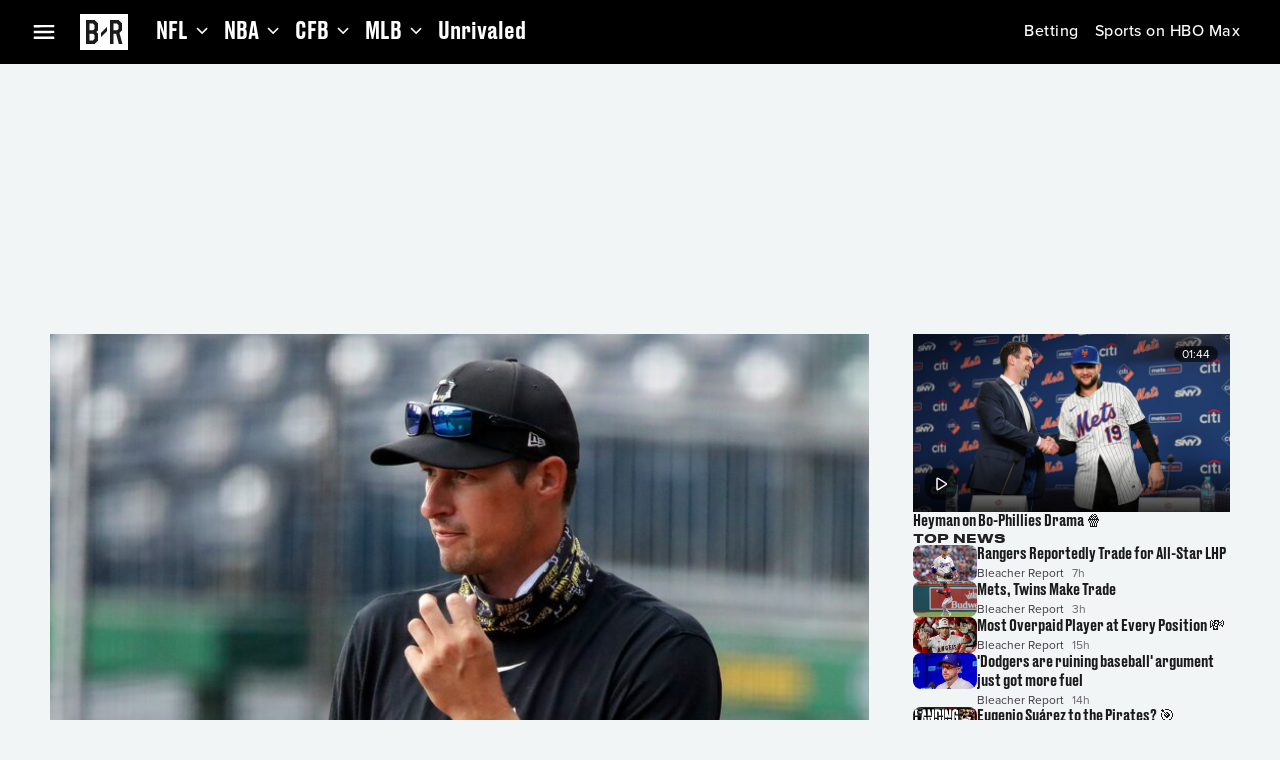

--- FILE ---
content_type: application/javascript; charset=UTF-8
request_url: https://bleacherreport.com/_next/static/chunks/app/(webview)/layout-c312d0ac930ba526.js
body_size: 665
content:
(self.webpackChunk_N_E=self.webpackChunk_N_E||[]).push([[7247],{68134:function(e,n,s){Promise.resolve().then(s.bind(s,62498)),Promise.resolve().then(s.bind(s,99843)),Promise.resolve().then(s.bind(s,31012)),Promise.resolve().then(s.bind(s,68781)),Promise.resolve().then(s.t.bind(s,84923,23))},62498:function(e,n,s){"use strict";s.d(n,{EmbeddedProviders:function(){return f}});var i=s(90991),t=s(72163),o=s(70059),l=s(11004),a=s(24184),r=s(72357),d=s(42792),c=s(32223),v=s(5726),u=s(20504),g=s(27459),p=s(95966),h=s(41804),_=s(5966),E=s(78379),b=s(31012),m=s(43778);let w=s(69030),O="EMBEDDED_AUTH_TOKEN",f=e=>{let{children:n,countryCode:s,regionCode:f,labsConfigs:T}=e,[N]=(0,b.FS)(),S=(0,h.M)([h.P.BOLT_ENV,h.P.BOLT_DOMAIN,h.P.ONE_TRUST_DOMAIN_SCRIPT,h.P.ONE_TRUST_SCRIPT_URL,h.P.PRISM_COOKIE_DOMAIN]),{value:y}=(0,o.Z)(p.dR.EmbeddedAuthToken,{parse:e=>e}),{data:M}=(0,r.fJ$)(d.uq.getDeviceId,[]),P=(0,t.useMemo)(()=>new m.L,[]),k=(0,t.useCallback)(e=>P.dispatchAnalyticsEvent(e),[P]),A=(0,t.useCallback)(e=>P.dispatchSignal(e),[P]),B=(0,t.useMemo)(()=>{if((null==S?void 0:S.BOLT_ENV)&&M&&N)return(0,g.i)({applicationVersion:w.appVersion,deviceId:M,boltEnv:S.BOLT_ENV,boltDomain:S.BOLT_DOMAIN,userAgent:N,disableAnalyticsEvents:!0,authTokenProvider:new l.B({authTokenVersion:a.R.Ephemeral,storageProvider:new _.wd({[O]:y}),storageKey:O})})},[null==S?void 0:S.BOLT_ENV,M,N,y]);return(0,i.jsx)(c.xN,{configs:B,analyticsEventListener:k,dispatchWebviewSignal:A,children:(0,i.jsx)(u.X,{countryCode:s,regionCode:f,labsConfigs:T,children:(0,i.jsxs)(v.W,{children:[(0,i.jsx)(E.Z,{}),n]})})})}},43778:function(e,n,s){"use strict";s.d(n,{L:function(){return l},T:function(){return i}});var i,t=s(96511),o=s(83208);(i||(i={})).BottomInsetChanged="BottomInsetChanged";class l{dispatchAnalyticsEvent(e){let{event:n,...s}=e;n.eventType.includes("error")?(n.payload={...n.payload,omd:{...n.payload.omd,component:"br-nextreport"}},this._handleError(JSON.stringify({event:n,globalContext:s}))):this._handleEvent(JSON.stringify({event:n,globalContext:s})),t.kg.debug({service:o.AppServices.MobileBridge,message:"dispatchAnalyticsEvent called for ".concat(n.eventType)})}dispatchSignal(e){t.kg.debug({service:o.AppServices.MobileBridge,message:"dispatchSignal for ".concat(e.type," ").concat(JSON.stringify(e.value))}),this._handleSignal(JSON.stringify(e)),t.kg.debug({service:o.AppServices.MobileBridge,message:"dispatched signal ".concat(e.type)})}_handleEvent(e){var n,s,i,t;null===(i=window.webkit)||void 0===i||null===(s=i.messageHandlers)||void 0===s||null===(n=s.events)||void 0===n||n.postMessage(e),null===(t=window.events)||void 0===t||t.postMessage(e)}_handleError(e){var n,s,i,t;null===(i=window.webkit)||void 0===i||null===(s=i.messageHandlers)||void 0===s||null===(n=s.errors)||void 0===n||n.postMessage(e),null===(t=window.errors)||void 0===t||t.postMessage(e)}_handleSignal(e){var n,s,i,t;null===(i=window.webkit)||void 0===i||null===(s=i.messageHandlers)||void 0===s||null===(n=s.signals)||void 0===n||n.postMessage(e),null===(t=window.signals)||void 0===t||t.postMessage(e)}}}},function(e){e.O(0,[2219,2120,2451,3234,8533,9657,4317,4923,8305,5622,322,2580,2357,6613,2365,1594,3262,1744],function(){return e(e.s=68134)}),_N_E=e.O()}]);

--- FILE ---
content_type: application/javascript; charset=UTF-8
request_url: https://bleacherreport.com/_next/static/chunks/309f977c-795072dcd12fdb7e.js
body_size: 13034
content:
"use strict";(self.webpackChunk_N_E=self.webpackChunk_N_E||[]).push([[2451],{94195:function(e,t,r){Object.defineProperty(t,"__esModule",{value:!0}),t.BufferController=void 0;var i,n,a=r(91261),o=r(83634),s=r(36065),l=r(38850),d=r(96979),u=r(55771),c=r(80569),f=r(49034),h=r(74439),p=r(84239),_=r(70932),v=r(56523),g=r(32734),m=r(33541),y=r(61151),S=r(40930),E=r(46352),R=r(74281),C=r(23244),w=r(26763),D=r(48176),P=r(29300),b=r(11457),B=r(93513),T=r(79905),A=r(91250),F=r(46254),V=r(64518),U=r(63250),I=r(5845),M=r(20468),O=r(93524),G=r(83688),k=r(39315),W=r(93355),x=r(54186),L=r(36474),N=r(65368),H=r(713),j=r(73304),q=r(16729),Y=r(4906),z=r(84582),K=r(14133),Q=r(27515),X=r(7929),Z=r(24789);(i=n||(n={})).ATTACH_START="Gluon.BufferController.attach_start",i.ATTACH_END="Gluon.BufferController.attach_end",i.ATTACH_MEASURE="Gluon.BufferController.attach",i.DESTROY_START="Gluon.BufferController.destroy_start",i.DESTROY_END="Gluon.BufferController.destroy_end",i.DESTROY_MEASURE="Gluon.BufferController.destroy",i.PREPARE_START="Gluon.BufferController.prepare_start",i.PREPARE_END="Gluon.BufferController.prepare_end",i.PREPARE_MEASURE="Gluon.BufferController.prepare",i.UPDATE_START="Gluon.BufferController.update_start",i.UPDATE_END="Gluon.BufferController.update_end",i.UPDATE_MEASURE="Gluon.BufferController.update",i.DRM_START="Gluon.BufferController.drm_start",i.DRM_END="Gluon.BufferController.drm_end",i.DRM_MEASURE="Gluon.BufferController.drm",i.SELECT_VARIANT_START="Gluon.BufferController.select_variant_start",i.SELECT_VARIANT_END="Gluon.BufferController.select_variant_end",i.SELECT_VARIANT_MEASURE="Gluon.BufferController.select_variant",i.SELECT_VARIANT_METADATA_START="Gluon.BufferController.select_variant_metadata_start",i.SELECT_VARIANT_METADATA_END="Gluon.BufferController.select_variant_metadata_end",i.SELECT_VARIANT_METADATA_MEASURE="Gluon.BufferController.select_variant_metadata",i.LOAD_VARIANT_DETAILS_START="Gluon.BufferController.load_variant_details_start",i.LOAD_VARIANT_DETAILS_END="Gluon.BufferController.load_variant_details_end",i.LOAD_VARIANT_DETAILS_MEASURE="Gluon.BufferController.load_variant_details";var J=function(){function e(t,r,i,n,o,s,l,d,c){var f,h,p,v,y=this;void 0===n&&(n=[]),this.onError=new m.Emitter,this.onWarning=new m.Emitter,this.onBufferItemPhaseChange=new m.Emitter,this.onTextChange=new m.Emitter,this.onContentRangeChange=new m.Emitter,this.onSegmentDurationChanged=new m.Emitter,this.onBufferCapacityChanged=new m.Emitter,this.onBufferLevelChanged=new m.Emitter,this.onSegmentRetry=new m.Emitter,this._allowDrmReuse=!0,this._variantFilters=[],this._trackPreferences=[],this._bufferItemMap=new T.Map,this._filteredVariantMap=new T.Map,this._selectedVariants=new T.Map,this._selectedVariantMap=new T.Map,this._bufferRegions=[],this._appendRegions=[],this._isBufferUpdatePending=!1,this._requiresBufferUpdate=!1,this._disposed=!1,this._textEnabled=!1,this._failedStreams=new T.Map,this._segmentSlotSelectors=[];var S=(null==s?void 0:s.probePastFailedSegmentDownload)===!0&&void 0!==r.dynamicInfo,E=(null==r?void 0:r.dynamicInfo)!==void 0&&(null==s?void 0:s.liveBufferRetryOverridesOptions)!==void 0?a.__assign(a.__assign({},null==s?void 0:s.bufferRetryOptions),null==s?void 0:s.liveBufferRetryOverridesOptions):null==s?void 0:s.bufferRetryOptions;this._system=t,this._manifest=r,this.metricBus=i,this._noAudio=null!==(f=null==s?void 0:s.noAudio)&&void 0!==f&&f,this._noReloadBetweenCompatiblePeriods=null!==(h=null==s?void 0:s.noReloadBetweenCompatiblePeriods)&&void 0!==h?h:e.DEFAULT_NO_RELOAD_BETWEEN_COMPATIBLE_PERIODS,this._segmentDownloadDuringDrmInitialization=null!==(p=null==s?void 0:s.segmentDownloadDuringDrmInitialization)&&void 0!==p&&p,this._delayedHydrate=l,this._variantSelector=o,this._cmcd=d,this._downloadFailedRebufferingSeconds=null!==(v=null==s?void 0:s.retryErrorsWhileBufferingSeconds)&&void 0!==v?v:e.DEFAULT_DOWNLOAD_FAILED_REBUFFER_SECONDS,this.mediaSourceController=new D.MediaSourceController(t),this.bufferLogic=new _.DefaultBufferLogic(S),this.mediaSourceController.onTextChange.on(this,function(e){return y.onTextChange.emit(e)}),this.mediaSourceController.onWarning.on(this,function(e){return y.onWarning.emit(e)}),this.mediaSourceController.onBufferedRangesRemoved.on(this,function(e){return y._onBufferedRangesRemovedHandler(e)}),this._trackPreferences=n,this.addVariantFilter(new N.SupportedVariantFilter(t)),this.addVariantFilter(new g.DigitalRightsVariantFilter(t,this)),this.addVariantFilter(new j.TrackPreferenceVariantFilter),this.addVariantFilter(new Q.SingleStreamVariantFilter),this.addVariantFilter(new u.BufferRetryHandlerVariantFilter(this._system,this,S,{getBufferItem:function(e){return y._bufferItemMap.tryGet(e)},getVariants:function(e){return y._selectedVariants.get(e)},getStreamDetails:function(e,t){return y._getStreamDetailsOrScheduleForRecover(e,t)},getActivePipelines:function(){return y.getActivePipelines()}},E)),(null==s?void 0:s.disableSmoothnessTracker)!==!0&&this.addVariantFilter(new L.SmoothnessTrackerVariantFilter(this,this._system,null==s?void 0:s.smoothnessOptions)),this._segmentSlotSelectors.push(new X.SegmentDurationSlotSelector),void 0!==c&&this._segmentSlotSelectors.push(new Z.SegmentSizeSlotSelector(c))}return e.clearDrainDataForStreamType=function(e,t){var r=e.mediaSourceDrain.tryGet(t);if(void 0!==r){k.SegmentPipeline.cleanDrained(r);for(var i=0;i<r.length;i++){var n=r[i];e.bufferControllerDrain.delete(n.state),u.BufferRetryHandlerVariantFilter.clearDrainDataForBufferItem(e,n)}e.mediaSourceDrain.delete(t)}},Object.defineProperty(e.prototype,"_isBufferUpdateRunning",{get:function(){return void 0!==this._currentBufferUpdatePromise},enumerable:!1,configurable:!0}),Object.defineProperty(e.prototype,"_framerateVariantFilter",{get:function(){var e=this._getVariantFilter("Framerate Variant Filter");if(e instanceof E.FramerateVariantFilter)return e},enumerable:!1,configurable:!0}),Object.defineProperty(e.prototype,"bufferRetryHandlerVariantFilter",{get:function(){var e=this._getVariantFilter("Buffer Retry Handler Variant Filter");if(e instanceof u.BufferRetryHandlerVariantFilter)return e},enumerable:!1,configurable:!0}),Object.defineProperty(e.prototype,"smoothnessTrackerVariantFilter",{get:function(){var e=this._getVariantFilter("Smoothness Tracker Variant Filter");if(e instanceof L.SmoothnessTrackerVariantFilter)return e},enumerable:!1,configurable:!0}),Object.defineProperty(e.prototype,"drm",{get:function(){return this._drm},enumerable:!1,configurable:!0}),e.prototype.attach=function(e){var t=this;return I.PerformanceUtil.wrap(this._system,"Gluon.BufferController.attach_start","Gluon.BufferController.attach_end","Gluon.BufferController.attach",function(){return a.__awaiter(t,void 0,void 0,function(){var t,r;return a.__generator(this,function(i){switch(i.label){case 0:return[4,this.mediaSourceController.attach(e)];case 1:if(i.sent(),!(void 0!==(t=null===(r=this._lastContentRange)||void 0===r?void 0:r.union)))return[3,3];return[4,e.setContentRange(t.start,t.end)];case 2:i.sent(),i.label=3;case 3:return[2]}})})})},e.prototype.getSelectedVariant=function(e){return this._selectedVariantMap.tryGet(e)},e.prototype.destroy=function(e){var t=this;return I.PerformanceUtil.wrap(this._system,"Gluon.BufferController.destroy_start","Gluon.BufferController.destroy_end","Gluon.BufferController.destroy",function(){return a.__awaiter(t,void 0,void 0,function(){var t,r;return a.__generator(this,function(i){switch(i.label){case 0:this._disposed=!0,i.label=1;case 1:return i.trys.push([1,3,,4]),[4,this._currentBufferUpdatePromise];case 2:case 3:return i.sent(),[3,4];case 4:return[4,this._clearStreamRecoveryTimers()];case 5:if(i.sent(),t={},(null==e?void 0:e.drainBuffer)===!0&&(t.drain=this._drainDownloaded()),this._selectedVariantMap.clear(),this._selectedVariants.clear(),this._filteredVariantMap.clear(),this._textEnabled=!1,this._lastContentRange=void 0,this._choosePipelinesPromise=void 0,void 0!==this._delayedHydrate&&(D.MediaSourceController.cleanDrained(this._delayedHydrate.mediaSourceDrain),this._delayedHydrate=void 0),this.mediaSourceController.detach(),this.onError.off(),this.onWarning.off(),this.onBufferItemPhaseChange.off(),this.onTextChange.off(),this.onContentRangeChange.off(),this.mediaSourceController.destroy(),this._bufferItemMap.clear(),this.clearVariantFilters(),this._manifest=void 0,this.mediaSourceController.onTextChange.off(this),this.mediaSourceController.onWarning.off(this),this.mediaSourceController.onBufferedRangesRemoved.off(this),this.setAppendRegions([]),this.setBufferRegions([]),this.removeOutsideOfRange(),r=this._removeDrm(),!((null==e?void 0:e.keepDrm)===!0&&this._allowDrmReuse))return[3,6];return t.drm=r,[3,8];case 6:return[4,null==r?void 0:r.destroy()];case 7:i.sent(),i.label=8;case 8:return[2,t]}})})})},e.getVariantFilterPriority=function(e){var t,r;return null!==(r=((t={})["Supported Variant Filter"]=0,t["Digital Rights Variant Filter"]=1,t["Restrictions Variant Filter"]=2,t["Track Preference Variant Filter"]=3,t["Codec Group Variant Filter"]=4,t.VideoSizeVariantFilter=5,t["Framerate Variant Filter"]=6,t["Single Stream Variant Filter"]=7,t["Buffer Retry Handler Variant Filter"]=8,t["Smoothness Tracker Variant Filter"]=1e4,t)[e])&&void 0!==r?r:9999},e.prototype.needsBufferUpdate=function(e){return this._requiresBufferUpdate||!this.hasFilteredVariants(e)},e.prototype.requireBufferUpdate=function(){this._requiresBufferUpdate=!0,this._isBufferUpdateRunning&&(this._isBufferUpdatePending=!0)},e.prototype.hasFilteredVariants=function(e){var t=this._filteredVariantMap.tryGet(e);return void 0!==t&&this._variantFilters.every(function(e){return e.id in t})},e.prototype.invalidateVariants=function(e,t){if(t.length>0){var r=this._filteredVariantMap.tryGet(e);if(void 0!==r)for(var i=0;i<t.length;i++){var n=t[i];delete r[n]}}else this._filteredVariantMap.delete(e)},e.prototype.invalidateAllVariants=function(e){var t=this;void 0===e&&(e=[]),e.length>0?this._filteredVariantMap.forEach(function(r){t.invalidateVariants(r,e)}):this._filteredVariantMap.clear()},e.prototype.clearAsync=function(e){return a.__awaiter(this,void 0,void 0,function(){var t,r,i,n,o;return a.__generator(this,function(a){switch(a.label){case 0:for(i=0,t=this.mediaSourceController.getPipelines(),r=[],n=t;i<n.length;i++)o=n[i],(void 0===e||o.type===e)&&r.push(o.clearAsync());return[4,M.PromiseUtil.waitAll(r)];case 1:return a.sent(),this.requireBufferUpdate(),[2]}})})},e.prototype._drainDownloaded=function(){var e=this,t=new T.Map,r=this.mediaSourceController.drainDownloaded(),i=new R.HashMap;return this._variantFilters.forEach(function(e){var t,r=null===(t=e.getDrainData)||void 0===t?void 0:t.call(e);void 0!==r&&i.set(e.id,r)}),r.forEach(function(r,i){for(var n=0;n<i.length;n++){var a=i[n],o=e._bufferItemMap.get(a.state);t.set(a.state,{pipelineState:o.pipelineState,stream:o.stream,period:o.period,allowReplacement:o.allowReplacement}),a.state.allowAppend=!1,a.state.allowDownload=!1,a.state.processing=!1,e._bufferItemMap.delete(a.state)}}),{mediaSourceDrain:r,bufferControllerDrain:t,variantFilterDrains:i}},e.prototype.getTrackPreferences=function(){return this._trackPreferences},e.prototype.setAppendPeriod=function(e){this._appendPeriod!==e&&(this._appendPeriod=e,this.bufferLogic.applyToPipelines(this))},e.prototype.setTextEnabled=function(e){void 0===e&&(e=!0),this._textEnabled=e},e.prototype.setTrackPreferences=function(t){return a.__awaiter(this,void 0,void 0,function(){var r,i,n,o,s,l,d;return a.__generator(this,function(a){switch(a.label){case 0:for(r=this._trackPreferences,this._trackPreferences=t,this._system.logVerbose("Invalidating filtered variants due to track preference changes"),this.invalidateAllVariants(["Track Preference Variant Filter"]),i=new R.HashMap,n=new R.HashMap,r.forEach(function(e){i.contains(e.streamType)||i.set(e.streamType,[]),i.get(e.streamType).push(e)}),t.forEach(function(e){n.contains(e.streamType)||n.set(e.streamType,[]),n.get(e.streamType).push(e)}),o=[],s=0,l=["video","audio","text"];s<l.length;s++)d=l[s],(i.contains(d)||n.contains(d))&&(i.contains(d)&&n.contains(d)&&A.PlayerUtil.isTrackPreferencesEqual(i.get(d),n.get(d))||(o.push(this.clearAsync(d)),void 0!==this._delayedHydrate&&e.clearDrainDataForStreamType(this._delayedHydrate,d)));if(!(o.length>0))return[3,2];return[4,M.PromiseUtil.waitAll(o)];case 1:return a.sent(),[2,this.updateBufferRegions()];case 2:return[2]}})})},e.prototype.isSegmentDownloadable=function(e){if(void 0===this.drm)return!0;var t=!0;return void 0!==e.segment.keyId&&e.segment.keyId.length>0&&(t=this._segmentDownloadDuringDrmInitialization?!this.drm.isRestricted([e.segment.keyId]):this.drm.isUsable([e.segment.keyId])),t},e.prototype.isSegmentAppendable=function(e){var t=this._bufferItemMap.tryGet(e),r=!0;return this._segmentDownloadDuringDrmInitialization&&(r=void 0===this.drm||void 0===e.segment.keyId||0===e.segment.keyId.length||this.drm.isUsable([e.segment.keyId])),r&&((null==t?void 0:t.period)===this._appendPeriod||this._noReloadBetweenCompatiblePeriods&&void 0!==this._manifest&&void 0!==this._appendPeriod&&void 0!==t&&A.PlayerUtil.periodsCompatibleWithoutReload(this._manifest,this._appendPeriod,t.period,this._system.requireSingleFramerate()))},e.prototype.getBufferItem=function(e){return this._bufferItemMap.tryGet(e)},e.prototype.getActivePipelines=function(){return this.mediaSourceController.getPipelines()},e.prototype.getPeriods=function(){var e,t;return null!==(t=null===(e=this._manifest)||void 0===e?void 0:e.periods)&&void 0!==t?t:[]},e.prototype.getBufferRegions=function(){return this._bufferRegions},e.prototype.getAppendRegions=function(){return this._appendRegions},e.prototype.getContentRange=function(e){var t;return void 0===e&&(e="union"),null===(t=this._lastContentRange)||void 0===t?void 0:t[e]},e.prototype.getBufferItems=function(e){for(var t=[],r=this.mediaSourceController.getPipelineItems(e),i=0;i<r.length;i++){var n=r[i];t.push(this._bufferItemMap.get(n))}return t},e.prototype.setBufferRegions=function(e){this._bufferRegions=e},e.prototype.setAppendRegions=function(e){this._appendRegions=e},Object.defineProperty(e.prototype,"bandwidths",{get:function(){return void 0===this._variantDetails?[]:this._variantDetails.toArray().map(function(e){return e.bandwidth})},enumerable:!1,configurable:!0}),e.prototype.updateBufferRegions=function(){return a.__awaiter(this,void 0,void 0,function(){return a.__generator(this,function(e){return this._disposed?(this._system.logWarn("Unexpected call to BufferController.updateBufferRegions after BufferController.destroy"),[2]):this._isBufferUpdateRunning?(this._isBufferUpdatePending=!0,[2]):(this._currentBufferUpdatePromise=this._updateBufferRegions(),[2,this._currentBufferUpdatePromise])})})},e.prototype._updateBufferRegions=function(){var e=this;return I.PerformanceUtil.wrap(this._system,0===this._bufferRegions.length?"Gluon.BufferController.prepare_start":"Gluon.BufferController.update_start",0===this._bufferRegions.length?"Gluon.BufferController.prepare_end":"Gluon.BufferController.update_end",0===this._bufferRegions.length?"Gluon.BufferController.prepare":"Gluon.BufferController.update",function(){return a.__awaiter(e,void 0,void 0,function(){var e,t,r,i,n,o,s,l,d,u,f,h,p,_,v,g,m,y,S=this;return a.__generator(this,function(a){switch(a.label){case 0:return a.trys.push([0,12,,13]),[4,this._preBufferRegionUpdate()];case 1:for(a.sent(),t=[],r=0,i=this.getPeriods();r<i.length;r++)n=i[r],(void 0===(o=A.PlayerUtil.getRangeOfPeriod(n))||H.TimeRangeUtil.contains(this._bufferRegions,[o]))&&t.push(n);if(!(t.length>0))return[3,3];return void 0===this._choosePipelinesPromise&&(this._choosePipelinesPromise=this._chooseStreamPipelines(null!==(y=this._appendPeriod)&&void 0!==y?y:t[0]).catch(function(e){throw S._choosePipelinesPromise=void 0,e})),[4,this._choosePipelinesPromise];case 2:a.sent(),a.label=3;case 3:s=!0,l=0,d=t,a.label=4;case 4:if(!(l<d.length))return[3,7];return u=d[l],[4,this._updatePeriodBufferRegions(u)];case 5:if(!(s=a.sent()))return[3,7];a.label=6;case 6:return l++,[3,4];case 7:if(!s)return[3,9];return[4,this._updateContentRange()];case 8:for(a.sent(),this.bufferLogic.applyToPipelines(this),f=this.mediaSourceController.getPipelines(),h=0,p=f;h<p.length;h++)p[h].flush();a.label=9;case 9:if(_=this._calculateBufferCapacitySec(),this._currentBufferCapacitySec!==_&&(this._currentBufferCapacitySec=_,this.onBufferCapacityChanged.emit(this._currentBufferCapacitySec)),v=new x.Set,g=[],this._bufferItemMap.forEach(function(e,t){v.has(t.stream)||(v.add(t.stream),g.push(S._applyDrmFromStream(t.period,t.stream)))}),!(g.length>0))return[3,11];return[4,M.PromiseUtil.waitAll(g)];case 10:a.sent(),a.label=11;case 11:return[3,13];case 12:return(m=a.sent())instanceof z.WrappedError&&z.WrappedError.causedBy(m,V.OperationCanceledError.NAME)?this.onWarning.emit(new Y.WarningError("ignoring operation canceled",m)):e=new c.BufferUpdateError("Failed to apply periods to pipelines",z.WrappedError.wrap(m,"BufferRegionError")),[3,13];case 13:if(this._currentBufferUpdatePromise=void 0,this._requiresBufferUpdate=!1,void 0!==e)throw this._isBufferUpdatePending=!1,e;if(!this._isBufferUpdatePending||(this._isBufferUpdatePending=!1,this._disposed))return[3,15];return[4,this.updateBufferRegions()];case 14:a.sent(),a.label=15;case 15:return[2]}})})})},e.prototype._chooseStreamPipelines=function(e){var t;return a.__awaiter(this,void 0,void 0,function(){var r,i;return a.__generator(this,function(n){switch(n.label){case 0:return this._fillVariantFiltersDrain(),[4,this._selectVariant(e)];case 1:return[4,null===(t=(r=n.sent()).currentSelection)||void 0===t?void 0:t.getDetails()];case 2:if(void 0===(i=n.sent()))return[2];if(!(void 0!==i.videoDetails))return[3,4];return[4,this._ensurePipelineForStream(i.videoDetails,i,r)];case 3:n.sent(),n.label=4;case 4:if(!(!this._noAudio&&void 0!==i.audioDetails))return[3,6];return[4,this._ensurePipelineForStream(i.audioDetails,i,r)];case 5:n.sent(),n.label=6;case 6:return[4,void 0!==i.textDetails?this._ensurePipelineForStream(i.textDetails,i,r):this._ensureTextPipeline()];case 7:return n.sent(),void 0!==this._delayedHydrate&&(this._fillPipelinesFromDrain(this._delayedHydrate),this._delayedHydrate=void 0),[2]}})})},e.prototype._fillVariantFiltersDrain=function(){var e=this;this._variantFilters.forEach(function(t){var r,i,n,a=null===(r=e._delayedHydrate)||void 0===r?void 0:r.variantFilterDrains.tryGet(t.id);void 0!==a&&(null===(i=t.setDrainData)||void 0===i||i.call(t,a),null===(n=e._delayedHydrate)||void 0===n||n.variantFilterDrains.delete(t.id))})},e.prototype._fillPipelinesFromDrain=function(e){for(var t,r=this.mediaSourceController.getPipelines(),i=0;i<r.length;i++){var n=r[i],o=e.mediaSourceDrain.tryGet(n.type);if(void 0!==o){n.fillFromDrain(o);for(var s=0;s<o.length;s++){var l=o[s],d=e.bufferControllerDrain.tryGet(l.state);void 0!==d&&(null===(t=this.drm)||void 0===t||t.prepare(d.period,d.stream),this._bufferItemMap.set(l.state,a.__assign(a.__assign({},d),{pipeline:n})))}}}},e.prototype._getAppendedDetails=function(e){for(var t,r,i=0,n=[],a=this.mediaSourceController.getPipeline(e),o=0,s=null!==(t=null==a?void 0:a.active.getAllRanges())&&void 0!==t?t:[];o<s.length;o++){var l=s[o];W.SegmentPipelineWorkerUtil.isAppended(l)&&(n.push({start:l.start,end:l.end}),i+=null!==(r=l.segmentSizeBytes)&&void 0!==r?r:0)}return{ranges:n,bytes:i}},e.prototype._onAttachPipeline=function(e){var t=this;e.onPipelinePhaseChanged.on(this,function(r){if(!t._bufferItemMap.contains(r)){t.onError.emit(new b.InvalidOperationError("Unexpected state change for unknown buffer item at t=".concat(r.start,"-").concat(r.end)));return}var i,n=r.phases.getLastPhaseName();if("video"===e.type&&("DownloadCompleted"===n||"RemoveCompleted"===n)){if(void 0===t._segmentDurationSec){var a=t._calculateSegmentDurationSec();void 0!==a&&0!==a&&(t._segmentDurationSec=a,t.onSegmentDurationChanged.emit(a))}var o=t._calculateCurrentBufferLevelSec();t._currentBufferLevelSec!==o&&(t._currentBufferLevelSec=o,t.onBufferLevelChanged.emit(t._currentBufferLevelSec))}var s=t._bufferItemMap.get(r);t.onBufferItemPhaseChange.emit(s),"DownloadQueued"===n?r.downloadStartTimesMS.push(Date.now()):"DownloadCompleted"===n?M.PromiseUtil.catchRejection(function(){var e;return null===(e=t.bufferRetryHandlerVariantFilter)||void 0===e||e.onSegmentDownloadCompleted(r),t.updateBufferRegions()},function(e){t.onError.emit(z.WrappedError.wrap(e))}):"AppendQueued"===n?r.appendStartTimesMS.push(Date.now()):"AppendCompleted"===n?M.PromiseUtil.catchRejection(function(){return t.updateBufferRegions()},function(e){t.onError.emit(z.WrappedError.wrap(e))}):"RemoveCompleted"===n&&(t._bufferItemMap.delete(r),null===(i=t.bufferRetryHandlerVariantFilter)||void 0===i||i.deleteRetryData(r))}),e.onError.on(this,function(e){M.PromiseUtil.catchRejection(function(){return a.__awaiter(t,void 0,void 0,function(){var t,r,i,n=this;return a.__generator(this,function(s){return t=z.WrappedError.causedBy(e.error,G.SegmentDownloadFailedError.NAME),r=z.WrappedError.causedBy(e.error,o.AppendBufferError.NAME),i=z.WrappedError.findFirst(e.error,w.QuotaExceededError),void 0!==e.error&&(t||r||void 0!==i)?this.onError.emit(new O.RetryableError(e.error,function(t,o){return a.__awaiter(n,void 0,void 0,function(){var n,s,l,d;return a.__generator(this,function(a){switch(a.label){case 0:if(void 0!==i)return i.audio=this._getAppendedDetails("audio"),i.video=this._getAppendedDetails("video"),[2,this._tryHandleQuotaExceeded(e)];if(this.onSegmentRetry.emit(),n=t||void 0!==o&&o<this._downloadFailedRebufferingSeconds,!r)return[3,2];return[4,null===(l=this.bufferRetryHandlerVariantFilter)||void 0===l?void 0:l.onSegmentAppendFailed(e,n)];case 1:return s=a.sent(),[3,4];case 2:return[4,null===(d=this.bufferRetryHandlerVariantFilter)||void 0===d?void 0:d.onSegmentDownloadFailed(e,n)];case 3:s=a.sent(),a.label=4;case 4:if(!0!==s)return[3,6];return[4,this.updateBufferRegions()];case 5:a.sent(),a.label=6;case 6:return[2,!0]}})})})):z.WrappedError.causedBy(e.error,V.OperationCanceledError.NAME)||this.onError.emit(new d.BufferError(this._bufferItemMap.get(e))),[2]})})},function(e){return t.onError.emit(z.WrappedError.wrap(e))})}),e.onWarning.on(this,function(e){return t.onWarning.emit(e)})},e.prototype._tryHandleQuotaExceeded=function(e){var t,r;return a.__awaiter(this,void 0,void 0,function(){var i,n,o,s,l,d;return a.__generator(this,function(a){switch(a.label){case 0:if(void 0===(i=this.getBufferItem(e))||!this._selectedVariants.contains(i.period)||(n=this._selectedVariants.get(i.period).getFirst(),(o=i.stream).id===(null===(t=n.audio)||void 0===t?void 0:t.id)||o.id===(null===(r=n.video)||void 0===r?void 0:r.id)||void 0===(s=A.PlayerUtil.getStreamMetadata(n,i.stream.type))))return[2,!1];return[4,this._getStreamDetailsOrScheduleForRecover(i.period,s)];case 1:if(void 0===(l=a.sent())||void 0===(d=A.PlayerUtil.getSegmentByTime(l.segments,e.segment.start)))return[2,!1];return e.lastDownloadError=e.error,e.phases.reset(),e.processing=!1,e.error=void 0,e.segment=d,i.allowReplacement=!1,i.stream=l,[4,this.updateBufferRegions()];case 2:return a.sent(),[2,!0]}})})},e.prototype._onDetachPipeline=function(e){e.onPipelinePhaseChanged.off(this),e.onError.off(this),e.onWarning.off(this)},e.prototype._ensureTextPipeline=function(){return a.__awaiter(this,void 0,void 0,function(){var e;return a.__generator(this,function(t){return e={mimeType:p.ContainerConstants.DEFAULT_TEXT_MIME_TYPE,attributes:0,codecs:p.ContainerConstants.DEFAULT_TEXT_CODECS},[2,this._ensurePipeline(e,"text")]})})},e.prototype._ensurePipelineForStream=function(e,t,r){return a.__awaiter(this,void 0,void 0,function(){var i;return a.__generator(this,function(n){return i={mimeType:e.mimeType,attributes:e.attributes,codecs:this._getCodecs(e.type,t,r),supplementalCodecs:this._getSupplementalCodecs(t,r)},[2,this._ensurePipeline(i,e.type,e)]})})},e.prototype._ensurePipeline=function(e,t,r){var i,n;return a.__awaiter(this,void 0,void 0,function(){var o,s,l,d;return a.__generator(this,function(a){switch(a.label){case 0:if(void 0!==(o=this.mediaSourceController.getPipeline(t)))return[3,3];return[4,this._system.useSupplementalCodecsOverride()];case 1:return s=a.sent(),l=void 0!==r?F.MimeUtil.getExtendedType(r):s&&"video"===t?F.MimeUtil.getFullTypeWithSupplementalCodecsOverride(e.mimeType,e.codecs,e.supplementalCodecs):F.MimeUtil.getFullType(e.mimeType,e.codecs),d=(null!==(n=null===(i=null==r?void 0:r.embeddedCaptions)||void 0===i?void 0:i.length)&&void 0!==n?n:0)>0,this._system.logInfo("Creating ".concat(t," pipeline with stream '").concat(l,"', extractEmbeddedCaptions=").concat(d)),[4,this.mediaSourceController.makePipeline(t,e,d,this._cmcd)];case 2:o=a.sent(),this._onAttachPipeline(o),a.label=3;case 3:return[2,o]}})})},e.prototype._calculateSegmentDurationSec=function(){for(var e=this.getActivePipelines().filter(function(e){return"video"===e.type}),t=0;t<e.length;t++)for(var r=e[t].active.getAllRanges(),i=0;i<r.length;i++){var n=r[i],a=n.end-n.start;if(!(a<=0))return a;throw new B.InvalidSegmentDurationError("Invalid segment duration detected, cannot calculate buffer thresholds.",void 0,"video")}},e.prototype._calculateBufferCapacitySec=function(){var e=this.getContentRange();return void 0===e&&(e={start:0,end:1/0}),H.TimeRangeUtil.getSumOfIntersection(e,this.getBufferRegions())},e.prototype._calculateCurrentBufferLevelSec=function(){var e=0,t=this.mediaSourceController.getPipeline("video");if(void 0!==t)for(var r=t.active.getAllRanges(),i=0;i<r.length;i++){var n=r[i];W.SegmentPipelineWorkerUtil.isDownloaded(n)&&(e+=n.end-n.start)}return e},e.prototype._addBufferItem=function(e,t,r,i){var n={pipelineState:r,stream:i,pipeline:e,period:t,allowReplacement:!0};return this._bufferItemMap.set(r,n),n},e.prototype._applyDrmFromStream=function(e,t){var r,i=this;if(void 0!==this.drm){var n=this.drm;n.prepare(e,t),("single_period_existing_drm"===this._system.requiredMultiPeriodWorkaround()||e===this._appendPeriod)&&(r=I.PerformanceUtil.wrap(this._system,"".concat("Gluon.BufferController.drm_start",":").concat(e.id,":").concat(t.id),"".concat("Gluon.BufferController.drm_end",":").concat(e.id,":").concat(t.id),"".concat("Gluon.BufferController.drm",":").concat(e.id,":").concat(t.id),function(){return a.__awaiter(i,void 0,void 0,function(){var e;return a.__generator(this,function(r){switch(r.label){case 0:return r.trys.push([0,2,,3]),[4,n.apply(t)];case 1:return r.sent(),[3,3];case 2:throw e=r.sent(),this._system.logWarn("Failed to apply DRM promises, disabling DRM reuse"),this._allowDrmReuse=!1,e;case 3:return[2]}})})}))}return r},e.prototype._applyStreamToPipeline=function(e,t,r,i){var n;return a.__awaiter(this,void 0,void 0,function(){var o,s,l,d,u,c,f,h,p,_;return a.__generator(this,function(v){switch(v.label){case 0:if(A.PlayerUtil.isEmptyStream(r))return this._system.logWarn("Found empty stream, skipping."),[2];if(o=this._segmentDownloadDuringDrmInitialization?Promise.resolve():this._applyDrmFromStream(t,r),0===this._bufferRegions.length)return[2,o];s=A.PlayerUtil.getSegmentIndicesInRange(r.segments,this._bufferRegions[0]),l=e.active.first(),d=!0,u=s.startIndex,v.label=1;case 1:if(!(u<s.endIndexExclusive))return[3,5];if(!((c=this.selectSegment(t,r,u))instanceof Promise))return[3,3];return[4,c];case 2:c=v.sent(),v.label=3;case 3:if(void 0===c||(f=H.TimeRangeUtil.contains(this._bufferRegions,[c.segment]),h=null===(n=this.bufferRetryHandlerVariantFilter)||void 0===n?void 0:n.shouldSkipSegment(c.segment.position),!f||!0===h))return[3,4];d&&void 0!==l&&!H.TimeRangeUtil.isTimeClose(c.segment.start,l.start)&&c.segment.start<l.start&&(this._system.logWarn("Removing all pipeline content of type ".concat(e.type,", appending content (").concat(c.segment.start,"-").concat(c.segment.end,") before first available (").concat(l.start,"-").concat(l.end,")")),e.removeAll()),d=!1,p=c.stream.segments.tryGetSegment(u+1),void 0!==(_=this._applySegmentToPipeline(e,c.segment,a.__assign(a.__assign({},i),{nextSegment:p})))&&this._addBufferItem(e,t,_,c.stream),v.label=4;case 4:return u++,[3,1];case 5:return[2,o]}})})},e.prototype._applySegmentToPipeline=function(e,t,r){var i,n,a,o,s={start:t.start,end:t.end},l=e.active.getInside([s]),d=l.filter(function(e){return H.TimeRangeUtil.hasIntersect(e,t,H.TimeRangeUtil.DEFAULT_INTERSECT_PERCENT)});if(0===d.length){if(0!==l.length&&this.onWarning.emit(new Y.WarningError("Adding segment with overlap existing has t=(".concat(l[0].start,"-").concat(l[0].end,") and adding t=(").concat(t.start,"-").concat(t.end,") for ").concat(t.createUri," with ").concat(t.unclampedStart,"-").concat(t.unclampedEnd))),""===t.createUri)throw new c.BufferUpdateError("attempting to add a segment without known create uris to pipeline at ".concat(t.start,"-").concat(t.end));return e.add(t,r,{allowAppend:!1,allowDownload:!1,timeoutMS:null!==(n=null===(i=this.bufferRetryHandlerVariantFilter)||void 0===i?void 0:i.timeoutMS)&&void 0!==n?n:0,progressTimeoutMS:null!==(o=null===(a=this.bufferRetryHandlerVariantFilter)||void 0===a?void 0:a.progressTimeoutMS)&&void 0!==o?o:0})}if(1===d.length){var u=d[0],f=this._bufferItemMap.tryGet(u);if(u.segment.id!==t.id&&!W.SegmentPipelineWorkerUtil.isDownloaded(u)&&!W.SegmentPipelineWorkerUtil.isDownloading(u)&&(void 0===f||f.allowReplacement))return u.segment=t,u.context=r,u}else throw new c.BufferUpdateError("Unexpected number of matching segments ".concat(d.length))},e.prototype._updatePeriodBufferRegions=function(e){var t,r,i;return a.__awaiter(this,void 0,void 0,function(){var n,o,s,l,d,u,p,_,v,g,m,y,E,R,C,w,D;return a.__generator(this,function(a){switch(a.label){case 0:return[4,this._selectVariant(e)];case 1:return[4,null===(t=(n=a.sent()).currentSelection)||void 0===t?void 0:t.getDetails()];case 2:if(o=a.sent(),void 0===n.currentSelection||void 0===o)throw new f.BufferVariantError(n);if(this._isBufferUpdatePending)return[2,!1];if(e===this._appendPeriod){for(s=0,l=[o.audio,o.video,o.text];s<l.length;s++)if(void 0!==(d=l[s])&&void 0!==(u=this._getCurrentStreamCodecGroup(d.type))&&(p=this._getCodecs(d.type,n.currentSelection,n),_=this._getStreamCodecGroup(d,p),!h.CodecUtil.isCodecGroupCompatible(_,u)))throw new S.FormatChangedError(u,_,void 0,d.type)}for(this._selectedVariantMap.set(e,o),v=[],void 0!==o.videoDetails&&v.push(o.videoDetails),this._noAudio||void 0===o.audioDetails||v.push(o.audioDetails),this._textEnabled&&void 0!==o.textDetails&&v.push(o.textDetails),g=[],m=0,y=v;m<y.length;m++){if(E=y[m],void 0===(R=this.mediaSourceController.getPipeline(E.type)))throw new c.BufferUpdateError("Did not find existing pipeline for stream type ".concat(E.type),void 0,E.type);C=void 0,w=void 0,"video"===E.type&&(C=E.height,w=E.width),D=this._applyStreamToPipeline(R,e,E,{bandwidthEstimateBps:n.currentBandwidthEstimateBps,bufferCapacitySec:n.currentBufferCapacitySec,topBitrateBps:"image"!==E.type?null===(i=null===(r=n.currentTopBitrateVariant)||void 0===r?void 0:r[E.type])||void 0===i?void 0:i.bandwidth:void 0,encodedBitrateBps:E.bandwidth,videoHeight:C,videoWidth:w}),g.push(D)}return[4,M.PromiseUtil.waitAll(g)];case 3:return a.sent(),[2,!0]}})})},e.prototype._clearStreamRecoveryTimers=function(){return a.__awaiter(this,void 0,void 0,function(){var e;return a.__generator(this,function(t){switch(t.label){case 0:return e=[],this._failedStreams.forEach(function(t,r){e.push(r.timer.stop())}),this._failedStreams.clear(),[4,M.PromiseUtil.waitAll(e)];case 1:return t.sent(),[2]}})})},e.prototype._tryToRecoverStreamsDetails=function(t,r){var i=this,n=new l.AsyncTimer(this._system,function(){return a.__awaiter(i,void 0,void 0,function(){var i,o;return a.__generator(this,function(a){switch(a.label){case 0:return a.trys.push([0,2,,3]),[4,t.getDetails()];case 1:return a.sent(),this._system.logVerbose("".concat(t.type," stream details with id ").concat(t.id," for period ").concat(r.id," has been restored. Invalidating variants")),this._failedStreams.delete(t),this.invalidateVariants(r,[]),[3,3];case 2:return a.sent(),void 0!==(i=this._failedStreams.tryGet(t))&&i.retryCount<e.STREAM_RECOVERY_RETRY_COUNT&&(o=i.retryCount+1,this._failedStreams.set(t,{timer:i.timer,retryCount:o}),n.tickAfter(e.STREAM_RECOVERY_RETRY_TIMEOUT_SECONDS*(o+1))),[3,3];case 3:return[2]}})})});return n.tickAfter(e.STREAM_RECOVERY_RETRY_TIMEOUT_SECONDS),n},e.prototype._selectVariant=function(e){return a.__awaiter(this,void 0,void 0,function(){var t=this;return a.__generator(this,function(r){return[2,I.PerformanceUtil.wrap(this._system,"".concat("Gluon.BufferController.select_variant_start",":").concat(e.id),"".concat("Gluon.BufferController.select_variant_end",":").concat(e.id),"".concat("Gluon.BufferController.select_variant",":").concat(e.id),function(){return a.__awaiter(t,void 0,void 0,function(){var t,r,i,n,o;return a.__generator(this,function(a){switch(a.label){case 0:return[4,this._selectVariantMetadata(e)];case 1:t=a.sent(),r=new x.Set,a.label=2;case 2:if(!(void 0!==t.currentSelection)||r.has(t.currentSelection))return[3,7];return r.add(t.currentSelection),[4,this._getVariantDetailsOrScheduleForRecover(e,t.currentSelection)];case 3:if(void 0===a.sent())return[2,this._selectVariant(e)];if(i=[],this._system.requireSingleFramerate()&&void 0===this._framerateVariantFilter&&(null===(o=t.currentSelection.video)||void 0===o?void 0:o.frameRate)!==void 0&&(n=new E.FramerateVariantFilter,this.addVariantFilter(n),this._system.logVerbose("Locking framerate to ".concat(t.currentSelection.video.frameRate,"fps.")),i.push("Framerate Variant Filter"),n.setVideoFramerate(t.currentSelection.video.frameRate)),!(i.length>0))return[3,5];return this._system.logVerbose("Invalidating specific period filters:",i),this.invalidateVariants(e,i),[4,this._selectVariantMetadata(e)];case 4:return t=a.sent(),[3,6];case 5:return[3,7];case 6:return[3,2];case 7:return void 0!==t.currentSelection&&this._validatePeriodRangeWithVariant(e,t.currentSelection),[2,t]}})})})]})})},e.prototype._getStreamDetailsOrScheduleForRecover=function(e,t){return a.__awaiter(this,void 0,void 0,function(){var r,i;return a.__generator(this,function(n){switch(n.label){case 0:return n.trys.push([0,2,,3]),[4,t.getDetails()];case 1:return[2,n.sent()];case 2:if(r=n.sent(),i=z.WrappedError.wrap(r),z.WrappedError.causedBy(i,P.InvalidDynamicManifestError.NAME))throw i;return this._failedStreams.contains(t)||(this._system.logVerbose("Failed to get details for ".concat(t.type," stream with id ").concat(t.id," for period ").concat(e.id,". ")+"Adding to the queue to try to recover."),this._failedStreams.set(t,{timer:this._tryToRecoverStreamsDetails(t,e),retryCount:1}),this.invalidateVariants(e,[])),[3,3];case 3:return[2]}})})},e.prototype._getVariantDetailsOrScheduleForRecover=function(e,t){var r,i,n;return a.__awaiter(this,void 0,void 0,function(){var o,s=this;return a.__generator(this,function(a){switch(a.label){case 0:return o="".concat(null===(r=t.audio)||void 0===r?void 0:r.id,"/").concat(null===(i=t.video)||void 0===i?void 0:i.id,"/").concat(null===(n=t.text)||void 0===n?void 0:n.id),[4,I.PerformanceUtil.wrap(this._system,"".concat("Gluon.BufferController.load_variant_details_start",":").concat(e.id,":").concat(o),"".concat("Gluon.BufferController.load_variant_details_end",":").concat(e.id,":").concat(o),"".concat("Gluon.BufferController.load_variant_details",":").concat(e.id,":").concat(o),function(){return M.PromiseUtil.waitAll([t.audio,t.video,t.text].filter(function(e){return void 0!==e}).map(function(t){return s._getStreamDetailsOrScheduleForRecover(e,t)}))})];case 1:if(!a.sent().some(function(e){return void 0===e}))return[2,t.getDetails()];return[2]}})})},e.prototype._preBufferRegionUpdate=function(){return a.__awaiter(this,void 0,void 0,function(){return a.__generator(this,function(e){switch(e.label){case 0:return[4,this._ensureMediaKeys()];case 1:return e.sent(),[4,this._ensureDetailsForContentRange()];case 2:return e.sent(),[2]}})})},e.prototype._selectVariantMetadata=function(t){return a.__awaiter(this,void 0,void 0,function(){var r=this;return a.__generator(this,function(i){return[2,I.PerformanceUtil.wrap(this._system,"".concat("Gluon.BufferController.select_variant_metadata_start",":").concat(t.id),"".concat("Gluon.BufferController.select_variant_metadata_end",":").concat(t.id),"".concat("Gluon.BufferController.select_variant_metadata",":").concat(t.id),function(){return a.__awaiter(r,void 0,void 0,function(){var r,i,n,o,l,d,u,c,f,h,p,_,v,g,m,y,S,E,C,w,D=this;return a.__generator(this,function(P){switch(P.label){case 0:return r=this._makePreferences(),i=this._selectedVariantMap.tryGet(t),n=new R.HashMap,o=new R.HashMap,l=t.audio.length,d=t.video.length,u=t.audio.filter(function(e){return!D._failedStreams.contains(e)}),c=t.video.filter(function(e){return!D._failedStreams.contains(e)}),f=t.text.filter(function(e){return!D._failedStreams.contains(e)}),h=l>0&&0===u.length,p=d>0&&0===c.length,(h||p)&&this._throwSidxUnavailableError(t.id,h,p),n.set(e.INITIAL_NAME,u.length+c.length+f.length),o.set(e.INITIAL_NAME,this._getCodecGroups(a.__spreadArray(a.__spreadArray([],u,!0),c,!0))),_={period:t,audio:u,video:c,text:f,trackPreferences:r,previousSelection:i,filterMap:n,filterCodecMap:o},[4,this._filterVariantContext(_)];case 1:return P.sent(),!0!==_.hadFilterChange&&this._selectedVariants.contains(t)||(v=q.VariantUtil.createSortedVariantListFromStreamCollection(_),s.ArrayUtil.areEqual(v.toArray(),null!==(w=null===(C=this._variantDetails)||void 0===C?void 0:C.toArray())&&void 0!==w?w:[])||(this._variantDetails=v,this.metricBus.bandwidthsChange.emit(this.bandwidths)),this._selectedVariants.set(t,v)),g=this._selectedVariants.get(t),m=this._variantSelector.getVariant(g),y=this._variantSelector.getTopBitrateVariant(g),S=this._variantSelector.getCurrentBandwidthEstimate(),E=this._calculateBufferCapacitySec(),[2,a.__assign(a.__assign({},_),{currentSelection:m,currentTopBitrateVariant:y,currentBandwidthEstimateBps:S>0?S:void 0,currentBufferCapacitySec:E>0?E:void 0})]}})})})]})})},e.prototype._collectFailedStreams=function(){var e=new R.HashMap;return this._failedStreams.forEach(function(t){var r=e.tryGet(t.type);void 0!==r?r.push(t):e.set(t.type,[t])}),e},e.prototype._formatFailedStreams=function(e){var t="";return e.forEach(function(e,r){var i=r.sort(function(e,t){return e.id<t.id?-1:e.id>t.id?1:0}).map(function(e){return"".concat(e.id,"|").concat(e.codecs)});t+="    ".concat(e," (id|codecs): ").concat(i.join(", "),"\n")}),t},e.prototype._throwFilteredToZeroError=function(e,t,r,i){var n=t.join(", "),a="Period ".concat(r,": '").concat(e.id,"' reduced ").concat(n," to zero, there are no variants left to play!");if(void 0!==e.getContextualInfo&&(a+="\nFilter Contextual Info:\n"+e.getContextualInfo(this._system).split("\n").map(function(e){return"    ".concat(e)}).join("\n")),this._failedStreams.getCount()>0){var o=this._collectFailedStreams();a+="\n\nStreams filtered because of the failure to get details:\n"+this._formatFailedStreams(o)}var s=this._getVariantFilterErrorByType(e.id,a,i,1===t.length?t[0]:void 0);if(void 0!==e.getFilterError)throw e.getFilterError(i,s,1===t.length?t[0]:void 0);throw s},e.prototype._throwSidxUnavailableError=function(e,t,r){var i,n,a=this._collectFailedStreams();throw t&&r?i="Period ".concat(e,": All available streams failed to load initialization segments, no variants can be played!"):r?(i="Period ".concat(e,": All available video streams failed to load initialization segments, no variants can be played!"),n="video"):t?(i="Period ".concat(e,": All available audio streams failed to load initialization segments, no variants can be played!"),n="audio"):i="Period ".concat(e,": Stream initialization segment failure, no variants can be played!"),i+="\n\nFailed streams:\n"+this._formatFailedStreams(a),new K.SidxUnavailableError(i,void 0,n)},e.prototype._getVariantFilterErrorByType=function(e,t,r,i){var n=new f.BufferVariantError(r,t,void 0,i);return"Digital Rights Variant Filter"===e?new v.DigitalRightsError(n):n},e.prototype._filterVariantContext=function(e){var t;return a.__awaiter(this,void 0,void 0,function(){var r,i,n,o,s,l,d,u,c,f,h,p;return a.__generator(this,function(_){switch(_.label){case 0:r=e.period,i=null!==(t=this._filteredVariantMap.tryGet(r))&&void 0!==t?t:{},e.hadFilterChange=!1,n=0,o=this._variantFilters,_.label=1;case 1:if(!(n<o.length))return[3,7];if(s=o[n],!(!e.hadFilterChange&&s.id in i))return[3,2];return e.audio=i[s.id].audio,e.video=i[s.id].video,e.text=i[s.id].text,[3,5];case 2:if(l=e.audio.length+e.video.length+e.text.length,d=new Date().getTime(),c=(u=s.filterVariants(e))instanceof Promise,!(u instanceof Promise))return[3,4];return[4,u];case 3:u=_.sent(),_.label=4;case 4:(f=u.audio.length+u.video.length+u.text.length)!==l&&(h="Period ".concat(r.id,": '").concat(s.id,"' reduced variants from ").concat(l," to ").concat(f),c||(h+=" in ".concat(new Date().getTime()-d)),this._system.logVerbose(h),e.audio=u.audio,e.video=u.video,e.text=u.text,p=[],0===e.audio.length&&p.push("audio"),0===e.video.length&&p.push("video"),p.length>0&&this._throwFilteredToZeroError(s,p,r.id,e)),i[s.id]={audio:e.audio,video:e.video,text:e.text},e.hadFilterChange=!0,_.label=5;case 5:e.filterCodecMap.set(s.id,this._getCodecGroups(a.__spreadArray(a.__spreadArray([],e.audio,!0),e.video,!0))),e.filterMap.set(s.id,e.audio.length+e.video.length+e.text.length),_.label=6;case 6:return n++,[3,1];case 7:return this._filteredVariantMap.set(r,i),[2]}})})},e.prototype._makePreferences=function(){var t=this._trackPreferences.slice(),r=new C.HashSet(t.map(function(e){return e.streamType}));return r.has("audio")||t.push(e.DEFAULT_AUDIO_PREFERENCE),r.has("video")||t.push(e.DEFAULT_VIDEO_PREFERENCE),r.has("text")||t.push(e.DEFAULT_TEXT_PREFERENCE),t},e.prototype._getCodecGroups=function(e){for(var t=new C.HashSet,r=0;r<e.length;r++){var i=e[r].codecGroup;void 0!==i&&t.add(i)}return t},e.prototype._getCodecs=function(e,t,r){return"audio"===e&&void 0!==t.audio?t.audio.codecs:"text"===e&&void 0!==t.text?t.text.codecs:"video"===e&&r.video.length>0?r.video[0].codecs:""},e.prototype._getSupplementalCodecs=function(e,t){var r;return null===(r=t.video[0])||void 0===r?void 0:r.supplementalCodecs},e.prototype._updateContentRange=function(){var e,t;return a.__awaiter(this,void 0,void 0,function(){var r,i,n,o,s;return a.__generator(this,function(a){switch(a.label){case 0:if(r=null===(e=this._lastContentRange)||void 0===e?void 0:e.union,i=A.PlayerUtil.getRangeOfPeriods(this.getPeriods(),"union"),n=A.PlayerUtil.getRangeOfPeriods(this.getPeriods(),"intersection"),o=A.PlayerUtil.getRangeOfPeriods(this.getPeriods(),"unclamped-union"),this._lastContentRange=void 0!==i&&void 0!==n&&void 0!==o?{union:i,intersection:n,"unclamped-union":o}:void 0,s=void 0===r&&void 0!==i||void 0!==r&&void 0===i,void 0!==r&&void 0!==i&&(s=r.start!==i.start||r.end!==i.end),!s)return[3,3];if(!(void 0!==i))return[3,2];return[4,null===(t=this.mediaSourceController.getMediaSource())||void 0===t?void 0:t.setContentRange(i.start,i.end)];case 1:a.sent(),a.label=2;case 2:this.onContentRangeChange.emit(i),a.label=3;case 3:return[2]}})})},e.prototype.removeOutsideOfRange=function(){for(var e=this._bufferRegions[0],t=this.mediaSourceController.getPipelines(),r=0;r<t.length;r++){var i=t[r];if(void 0===e){this._system.logInfo("Removing all pipeline content of type ".concat(i.type,", no buffer region defined.")),i.removeAll();continue}var n=i.active.getAllRanges().filter(function(e){return W.SegmentPipelineWorkerUtil.hasPhase(e,"AppendQueued")}),a=H.TimeRangeUtil.getOutsideOf(n,this._bufferRegions);if(a.length>0&&a[a.length-1].end>=e.end)this._system.logWarn("Removing all pipeline content of type ".concat(i.type,", appending content end ").concat(a[a.length-1].end," sticking out past buffer region end ").concat(e.end)),i.removeAll();else{for(var o=[],s=0,l=0,d=i.active.getAllRanges();l<d.length;l++){var u=d[l];!H.TimeRangeUtil.hasOverlap(u,e)&&(o.push(u),u.start<e.start&&++s)}if(s>0){var c=s-1;e.start-o[c].end<1&&o.splice(c,1)}for(var f=0;f<o.length;f++){var h=o[f];i.remove(h)}}}},e.prototype._getCurrentStreamCodecGroup=function(e){var t=this.mediaSourceController.getPipeline(e);if(void 0!==t){var r=t.getSourceType();return void 0===r?void 0:h.CodecUtil.getCodecGroup(r)}},e.prototype._getStreamCodecGroup=function(e,t){var r={mimeType:e.mimeType,attributes:e.attributes,codecs:t};return h.CodecUtil.getCodecGroup(r)},e.prototype.addVariantFilter=function(t){var r,i,n=this;if(this._variantFilters.some(function(e){return e.id===t.id}))throw Error("addVariantFilter - variant filter id must be unique: ".concat(t.id));if(null===(r=t.onWarning)||void 0===r||r.on(this,function(e){return n.onWarning.emit(e)}),null===(i=t.onError)||void 0===i||i.on(this,function(e){return n.onError.emit(e)}),0===this._variantFilters.length)this._variantFilters.push(t);else{for(var a=e.getVariantFilterPriority(t.id),o=!1,s=0;s<this._variantFilters.length;s++){var l=this._variantFilters[s];if(e.getVariantFilterPriority(l.id)>a){this._variantFilters.splice(s,0,t),o=!0;break}}o||this._variantFilters.push(t)}},e.prototype.clearVariantFilters=function(){var e=this;this._variantFilters.forEach(function(t){var r,i,n;null===(r=t.destroy)||void 0===r||r.call(t),null===(i=t.onWarning)||void 0===i||i.off(e),null===(n=t.onError)||void 0===n||n.off(e)}),this._variantFilters=[]},e.prototype.removeVariantFilter=function(e){var t=this;this._variantFilters=this._variantFilters.filter(function(r){var i,n,a,o=r===e;return o&&(null===(i=r.destroy)||void 0===i||i.call(r),null===(n=r.onWarning)||void 0===n||n.off(t),null===(a=r.onError)||void 0===a||a.off(t)),!o})},e.prototype.selectVariant=function(e){return this._selectVariant(e)},e.prototype.setPlayerVitals=function(e){var t;null===(t=this._drm)||void 0===t||t.setPlayerVitals(e)},e.prototype._removeDrm=function(){var e=this._drm;return this._removeDrmEvents(),this._drm=void 0,e},e.prototype.setDrm=function(e){this._removeDrmEvents(),this._drm=e,this._attachDrmEvents()},e.prototype.getRestrictedSegments=function(){var e=this.drm;if(void 0===e)return[];for(var t=new R.HashMap,r=0,i=this.getActivePipelines();r<i.length;r++)for(var n=i[r],a=0,o=n.active.getAllRanges();a<o.length;a++){var s=o[a],l=s.segment.keyId;void 0!==l&&(t.contains(l)||t.set(l,[]),t.get(l).push(s))}var d=[];return t.forEach(function(t,r){e.isRestricted([t])&&d.push.apply(d,r)}),d},e.clearDrainIfRestrictedSegment=function(e,t,r,i,n){for(var a,o=0;o<r.length;o++)for(var s=r[o],l=0,d=null!==(a=t.mediaSourceDrain.tryGet(s))&&void 0!==a?a:[];l<d.length;l++){var u=d[l];if(void 0!==u.state.segment.keyId&&e.isRestricted([u.state.segment.keyId])){i.logVerbose("Clearing drain due to restricted segment (".concat(n,"): type=").concat(s," range=[").concat(u.state.start,"-").concat(u.state.end,"] keyId=").concat(u.state.segment.keyId)),this.clearDrainDataForStreamType(t,s);break}}},e.prototype._removeDrmEvents=function(){void 0!==this.drm&&(this.drm.onUpdated.off(this),this.drm.onError.off(this),this.drm.onWarning.off(this),this.drm.onSingleKeyRestriction.off(this))},e.prototype._attachDrmEvents=function(){var t=this;void 0!==this.drm&&(this.drm.onUpdated.on(this,function(){M.PromiseUtil.catchRejection(function(){return a.__awaiter(t,void 0,void 0,function(){var t,r,i,n,o,s,l,d;return a.__generator(this,function(a){switch(a.label){case 0:t=null===(d=this.drm)||void 0===d?void 0:d.getStatusMap(),this._system.logVerbose("Invalidating filtered variants due DRM status change"),this.invalidateAllVariants(["Digital Rights Variant Filter"]);try{if(void 0!==t&&this._isEveryKeyStatus(t,"expired"))throw new y.ExpiredKeysError(t);for(void 0!==this.drm&&void 0!==this._delayedHydrate&&e.clearDrainIfRestrictedSegment(this.drm,this._delayedHydrate,["audio","video"],this._system,"event"),i=void 0,n=0,o=this.getRestrictedSegments();n<o.length;n++)s=o[n],(l=this._bufferItemMap.get(s)).pipeline.remove(s),l.period===this._appendPeriod&&void 0===i&&l.pipelineState.phases.has("AppendQueued")&&(i=new U.OutputRestrictedError(void 0,l.pipeline.type)),void 0===i&&this.onWarning.emit(new Y.WarningError("Removing restricted segment from pipeline: type=".concat(l.pipeline.type," range=[").concat(s.start,"-").concat(s.end,"] keyId=").concat(s.segment.keyId)));if(void 0!==i)throw i}catch(e){r=z.WrappedError.wrap(e)}if(!(void 0!==r))return[3,1];return this.onError.emit(r),[3,3];case 1:return[4,this.updateBufferRegions()];case 2:a.sent(),a.label=3;case 3:return[2]}})})},function(e){return t.onError.emit(z.WrappedError.wrap(e))})}),this.drm.onSingleKeyRestriction.on(this,function(e){for(var r=0;r<e.length;r++){var i=e[r];t._system.logVerbose("Invalidating period ".concat(i.period.id," variants due to single key restriction ").concat(i.key)),t.invalidateVariants(i.period,["Digital Rights Variant Filter"])}}),this.drm.onError.on(this,function(e){return t.onError.emit(e)}),this.drm.onWarning.on(this,function(e){return t.onWarning.emit(e)}))},e.prototype._isEveryKeyStatus=function(e,t){if(0===e.getCount())return!1;for(var r=0,i=e.values();r<i.length;r++)if(i[r].status!==t)return!1;return!0},e.prototype._validatePeriodRangeWithVariant=function(t,r){var i,n=e.PERIOD_RANGE_MISMATCH_THRESHOLD_LOG,a=A.PlayerUtil.getRangeOfVariant(r);void 0!==a&&Math.abs(a.start-t.start)>n&&(null===(i=this._manifest)||void 0===i?void 0:i.dynamicInfo)===void 0&&this._system.logWarn("Period '".concat(t.id,"' mismatch start compared to variant. Period starts at ").concat(t.start," with variant starting at ").concat(a.start)),void 0!==a&&Math.abs(a.end-t.end)>n&&this._system.logWarn("Period '".concat(t.id,"' mismatch end compared to variant. Period ends at ").concat(t.end," with variant ending at ").concat(a.end))},e.prototype._ensureMediaKeys=function(){return a.__awaiter(this,void 0,void 0,function(){var e,t,r,i,n;return a.__generator(this,function(a){switch(a.label){case 0:if(void 0===this.drm)return[2];if(void 0!==this.drm.getChosenMediaKeyOptions())return[3,5];if(!(void 0!==(e=s.ArrayUtil.find(this.getPeriods(),function(e){return A.PlayerUtil.isPeriodEncrypted(e)}))))return[3,2];return[4,this._selectVariant(e)];case 1:return r=a.sent().currentSelection,[3,3];case 2:r=void 0,a.label=3;case 3:if(t=r,this.drm.isDestroyed())return[3,5];return i=this.drm.getMediaKeys(),[4,this.drm.chooseMediaKeyOption(t)];case 4:void 0!==(n=a.sent()).mediaKeys&&n.mediaKeys!==i&&(this._system.logVerbose("Invalidating all variants due to new media keys being created"),this.invalidateAllVariants(["Digital Rights Variant Filter"])),a.label=5;case 5:return[2]}})})},e.prototype._ensureDetailsForContentRange=function(){return a.__awaiter(this,void 0,void 0,function(){var e,t,r,i,n,o;return a.__generator(this,function(a){switch(a.label){case 0:for(e=this.getPeriods(),t=[],e.length>0&&t.push(e[0]),e.length>1&&t.push(e[e.length-1]),r=[],i=0,n=t;i<n.length;i++)((o=n[i]).audio.length>0&&o.audio.every(function(e){return void 0===e.getCachedDetails()})||o.video.length>0&&o.video.every(function(e){return void 0===e.getCachedDetails()}))&&r.push(this._selectVariant(o).then(function(e){var t;return null===(t=e.currentSelection)||void 0===t?void 0:t.getDetails()}));if(!(r.length>0))return[3,2];return[4,M.PromiseUtil.waitAll(r)];case 1:a.sent(),a.label=2;case 2:return[2]}})})},e.prototype._getVariantFilter=function(e){return s.ArrayUtil.find(this._variantFilters,function(t){return t.id===e})},e.prototype._onBufferedRangesRemovedHandler=function(e){var t=this,r=this.mediaSourceController.getPipeline(e.streamType),i=null==r?void 0:r.active.getInside(e.ranges),n=!1;if(void 0!==i)for(var a=0;a<i.length;a++){var o=i[a];W.SegmentPipelineWorkerUtil.isAppended(o)&&(null==r||r.remove(o),n=!0)}if(n){var s=e.ranges.map(function(e){return"[".concat(e.start," - ").concat(e.end,"]")}).join(", ");this._system.logWarn("Buffered ranges evicted, force to update buffer regions. Removed ranges: ".concat(s)),M.PromiseUtil.catchRejection(function(){return t.updateBufferRegions()},function(e){t.onError.emit(z.WrappedError.wrap(e))})}},e.prototype.selectSegment=function(e,t,r){var i=t.segments.getSegment(r);return"video"!==t.type||this._segmentSlotSelectors.every(function(e){return"PASS"===e.evaluateSegment(i)})?{stream:t,segment:i}:this._replaceOrSkipVideoSegment(e,t,i,r)},e.prototype._replaceOrSkipVideoSegment=function(e,t,r,i){return a.__awaiter(this,void 0,void 0,function(){var n,o,s,l,d,u,c,f,h,p,_,v,g,m,y;return a.__generator(this,function(a){switch(a.label){case 0:for(n=q.VariantUtil.collectUniqueStreams("video",this._selectedVariants.get(e)),o=[],s=n.lowerBound(t);s>=0&&s<n.length;--s)o.push(s);for(s=n.upperBound(t);s<n.length;++s)o.push(s);d=1/0,u=0,c=o,a.label=1;case 1:if(!(u<c.length))return[3,4];return s=c[u],f=n.getAt(s),[4,this._getStreamDetailsOrScheduleForRecover(e,f)];case 2:if(void 0===(h=a.sent()))return[3,3];for(g=0,p=h.segments.getSegment(i),_=!1,v=void 0,m=this._segmentSlotSelectors;g<m.length;g++)switch(y=m[g].evaluateSegment(p)){case"PASS":break;case"FAIL":_=!0;break;default:v=(null!=v?v:0)+y}if(_)return[3,3];if(void 0!==v)return v<d&&(l={stream:h,segment:p},d=v),[3,3];return this._system.logWarn("Unacceptable segment ".concat(r.id," at position ").concat(r.position," (start=").concat(r.start," end=").concat(r.end," startByte=").concat(r.startByte," endByte=").concat(r.endByte,"). Switching to acceptable segment ").concat(p.id," (start=").concat(p.start," end=").concat(p.end," startByte=").concat(p.startByte," endByte=").concat(p.endByte,").")),[2,{stream:h,segment:p}];case 3:return u++,[3,1];case 4:if(void 0!==l)return this._system.logWarn("Unacceptable segment ".concat(r.id," at position ").concat(r.position," (start=").concat(r.start," end=").concat(r.end," startByte=").concat(r.startByte," endByte=").concat(r.endByte,") and no acceptable replacement segment found. Switching to least bad alternative segment ").concat(l.segment.id," (start=").concat(l.segment.start," end=").concat(l.segment.end," startByte=").concat(l.segment.startByte," endByte=").concat(l.segment.endByte," badness=").concat(d,").")),[2,l];return this._system.logWarn("No replacement found for unacceptable segment ".concat(r.id," at position ").concat(r.position," (start=").concat(r.start," end=").concat(r.end," startByte=").concat(r.startByte," endByte=").concat(r.endByte,").")),[2]}})})},e.INITIAL_NAME="Initial",e.DEFAULT_DOWNLOAD_FAILED_REBUFFER_SECONDS=30,e.STREAM_RECOVERY_RETRY_COUNT=4,e.STREAM_RECOVERY_RETRY_TIMEOUT_SECONDS=30,e.PERIOD_RANGE_MISMATCH_THRESHOLD_LOG=.5,e.DEFAULT_AUDIO_PREFERENCE={streamType:"audio",attributes:0},e.DEFAULT_VIDEO_PREFERENCE={streamType:"video",attributes:0},e.DEFAULT_TEXT_PREFERENCE={streamType:"text",attributes:0},e.DEFAULT_NO_RELOAD_BETWEEN_COMPATIBLE_PERIODS=!0,e}();t.BufferController=J}}]);

--- FILE ---
content_type: application/javascript; charset=UTF-8
request_url: https://bleacherreport.com/_next/static/chunks/6662-baf2a48ca0af81c0.js
body_size: 10920
content:
"use strict";(self.webpackChunk_N_E=self.webpackChunk_N_E||[]).push([[6662],{6162:function(e,t,n){n.d(t,{J:function(){return _}});var i=n(90991),a=n(72163),l=n(84336),d=n(60901),o=n(72357),r=n(51370),s=n(4863),c=n(38928),u=n(24456),p=n(31227);let v=(0,a.memo)(e=>{let{content:t=""}=e,n=(0,a.useRef)(null),[l,d]=(0,a.useState)("");return(0,a.useEffect)(()=>{let e=function(e){let t=document.createElement("textarea");return t.innerHTML=e,t.value}(t);d((0,o.C$s)(e))},[t]),(0,a.useEffect)(()=>{let e="bluesky-embed-script";if(document.getElementById(e))return;let t=document.createElement("script");t.id=e,t.src="https://embed.bsky.app/static/embed.js",t.setAttribute("async","true"),t.charset="utf-8",document.head.appendChild(t)},[]),(0,i.jsx)("div",{ref:n,dangerouslySetInnerHTML:{__html:l}})},(e,t)=>e.content===t.content),m={p:e=>{let{children:t,...n}=e;return(0,i.jsx)(l.Z,{...n,variant:"bp_small__body__article__medium",component:"p",whiteSpace:"pre-line",sx:{whiteSpace:"normal",wordWrap:"break-word",wordBreak:"break-word"},children:t})},hr:e=>{let{...t}=e;return(0,i.jsx)(o.izJ,{...t})}},_=e=>{var t,n,a,l,_,g,h,b,x,f,y,j;let{id:w,content:k,contentType:A,aspectRatio:R,onClick:C,readyToAdvertise:I,...M}=e,Z=(0,o.aZV)();if(!A||!k)return(0,i.jsx)(i.Fragment,{});switch(A){case"html":case"spacer":case"iframe":case"embed":{let e=null!==(t=k.html)&&void 0!==t?t:"",n=e.includes("bluesky-embed")||e.includes("bsky"),a=e.includes("instagram")||e.includes("facebook");return(0,i.jsx)(d.Z,{id:w,px:{bp_01:Z.vars.dimensions.padding__3xl,bp_04:Z.vars.dimensions.padding__xl},maxWidth:{bp_05:a?"63rem":"100%"},width:"100%",children:n?(0,i.jsx)(v,{content:e}):(0,i.jsx)(o.FZl,{htmlString:e,componentMap:m})})}case"heading":return(0,i.jsx)(d.Z,{id:w,px:{bp_01:Z.vars.dimensions.padding__3xl,bp_04:Z.vars.dimensions.padding__xl},maxWidth:{bp_05:"63rem"},width:"100%",children:(0,i.jsx)(o.FZl,{htmlString:null!==(n=k.html)&&void 0!==n?n:"",componentMap:m})});case"paragraph":return(0,i.jsx)(d.Z,{id:w,maxWidth:{bp_05:"63rem"},width:"100%",textAlign:"left",children:(0,i.jsx)(o.FZl,{htmlString:null!==(a=k.html)&&void 0!==a?a:"",componentMap:m})});case"separator":return(0,i.jsx)(d.Z,{id:w,maxWidth:{bp_05:"63rem"},width:"100%",children:(0,i.jsx)(o.FZl,{htmlString:null!==(l=k.html)&&void 0!==l?l:"",componentMap:m})});case"quote":{let e=null===(_=k.html)||void 0===_?void 0:_.replace(/<p>/g,"<blockquote>").replace(/<\/p>/g,"</blockquote>");return(0,i.jsx)(d.Z,{id:w,maxWidth:{bp_05:"63rem"},width:"100%",sx:{py:{bp_01:Z.vars.dimensions.padding__xl},px:{bp_01:Z.vars.dimensions.padding__xl,bp_03:Z.vars.dimensions.padding__8xl}},children:(0,i.jsx)(o.FZl,{htmlString:null!=e?e:"",componentMap:m})})}case"list":return(0,i.jsx)(d.Z,{id:w,maxWidth:{bp_05:"63rem"},width:"100%",sx:{px:{bp_01:Z.vars.dimensions.padding__xl,bp_03:Z.vars.dimensions.padding__3xl}},children:(0,i.jsx)(o.FZl,{htmlString:null!==(g=k.html)&&void 0!==g?g:"",componentMap:m})});case"ad":return(0,i.jsx)(r.Ad,{id:w,renderer:s._,slotId:null===(h=k.ad)||void 0===h?void 0:h.domId,adPosition:null===(b=k.ad)||void 0===b?void 0:b.position,sellAd:!!I,lazy:!1,sx:{minHeight:{bp_01:"250px"}}},w);case"recommendations":return!!(null===(x=k.recommendations)||void 0===x?void 0:x.length)&&(0,i.jsx)(o._wJ,{id:w,header:"TOP NEWS",sx:{display:{bp_04:"none"},py:{bp_01:Z.vars.dimensions.padding__lg,bp_02:Z.vars.dimensions.padding__4xl},width:"100%"},titleComponent:"h2",children:null===(f=k.recommendations)||void 0===f?void 0:f.map((e,t)=>{var n;return(0,i.jsx)(c.L,{onClick:C,article:e,id:"".concat(w,"/").concat(e.id),sx:{alignItems:"center"},mediaWidth:{bp_01:256},"data-analytics-target-text":null===(n=e.title)||void 0===n?void 0:n.toLowerCase(),"data-analytics-element-action":"top news","data-analytics-content-id":e.contentID,"data-analytics-content-type":p.WL[e.type],"data-analytics-module-id":e.id,headline:e.title},e.id)})});default:return(0,i.jsx)(u.K,{id:w,content:k,aspectRatio:R,contentType:A,mediaWidth:{bp_01:390,bp_02:599,bp_03:688,bp_04:582,bp_07:802},onClick:C,copyright:null!==(j=null==k?void 0:null===(y=k.image)||void 0===y?void 0:y.accreditation)&&void 0!==j?j:"",px:{bp_01:Z.vars.dimensions.padding__3xl,bp_04:Z.vars.dimensions.padding__xl},...M})}}},36662:function(e,t,n){n.d(t,{ArticlePage:function(){return ex}});var i=n(90991),a=n(72163),l=n(32274),d=n(60901),o=n(17613),r=n(84336),s=n(78485),c=n(82266),u=n(66451),p=n(72357),v=n(74800),m=n(4863),_=n(88421),g=n(79147),h=n(68256),b=n(38928),x=n(24456),f=n(35356),y=n(31012),j=n(89725);let w=e=>{let[t]=(0,y.En)(),[n]=(0,y.MS)(),i=(null==n?void 0:n.appExperience)===j.oW.Domestic;return()=>{let n=e.includes(null!=t?t:"");return{isAuthorized:i&&n,roles:[]}}};var k=n(11563),A=n(74846),R=n(42769),C=n(15094),I=n(32223),M=n(42584),Z=n(19316),E=n(49036),S=n(68843);let T=e=>{let t=(0,S.Z)((0,E.VG)({options:{variables:{displayId:e}}}),{skip:!e,errorPolicy:"all"}),n=function(e){var t;if(!(null===(t=e.data)||void 0===t?void 0:t.article))return;let{statsBetOffers:n}=e.data.article;return{parsed:null==n?void 0:n.parsed}}(t),i=(0,Z.D)(n);return{...t,data:t.loading?i:n,loading:t.loading||!e}};var L=n(35393),N=n(95966),F=n(41804),O=n(99457),B=n(81170),D=n(43778),P=n(6162),W=n(31227);let z=function(e){let t=arguments.length>1&&void 0!==arguments[1]?arguments[1]:{},{maxConcurrentAds:n=3,loadThreshold:i=800}=t,[l,d]=(0,a.useState)(()=>{let t=new Set;return e.slice(0,n).forEach(e=>{e.current&&t.add(e.current)}),t});return(0,a.useEffect)(()=>{let t=new IntersectionObserver(e=>{d(t=>{let a=new Set(t);e.forEach(e=>{e.isIntersecting?(a.delete(e.target),a.add(e.target)):a.delete(e.target)});let l=Math.max(n,n*Math.floor(window.innerHeight/i));return a.size>l?new Set(Array.from(a).slice(-l)):a})},{rootMargin:"".concat(i,"px 0px"),threshold:0});return e.forEach(e=>{e.current&&t.observe(e.current)}),()=>{t.disconnect()}},[e,i,n]),{shouldRenderAd:e=>l.has(e.current)}};var H=n(39166);let V={0:j.LK.AdBnrAtf05,1:j.LK.AdBnrAtf01,2:j.LK.AdRectAtf01,3:j.LK.AdRectAtf02,4:j.LK.AdRectAtf03};var U=n(53157),J=n(86031),K=n(6164),G=n(91902);let Q=(0,a.forwardRef)((e,t)=>{var n,a,l,d,o,r,s,c,u,v;let{author:m,headline:_,featuredMedia:g,created:h,breadcrumbs:b,id:y,sx:w,onClick:k,...A}=e,R=(0,U.usePathname)(),C=(0,J.O)(j.a3.Web),I=h?(0,K._3)(h,"ll"):"",{social:M}=(0,W.z$)();return(0,i.jsx)(p.yWY,{id:y,headline:_,author:null!==(s=null==m?void 0:m.name)&&void 0!==s?s:"",postDate:I,ref:t,sx:w,media:g?(0,i.jsx)(x.K,{id:"".concat(y,"/media"),noImpression:!0,onClick:k,content:g.content,contentType:g.contentType,mediaWidth:{bp_01:390,bp_02:599,bp_03:688,bp_04:582,bp_07:802},aspectRatio:null!==(c=null===(a=g.content)||void 0===a?void 0:null===(n=a.image)||void 0===n?void 0:n.aspectRatio)&&void 0!==c?c:"auto",isAboveFold:!0,loading:"eager",...A}):void 0,caption:null!==(u=null===(d=g.content)||void 0===d?void 0:null===(l=d.image)||void 0===l?void 0:l.caption)&&void 0!==u?u:"",accreditation:null!==(v=null===(r=g.content)||void 0===r?void 0:null===(o=r.image)||void 0===o?void 0:o.accreditation)&&void 0!==v?v:"",breadcrumbs:(0,i.jsx)(f._,{authorizer:C,children:(0,i.jsx)(G.O,{breadcrumbs:b})}),social:(0,i.jsx)(f._,{authorizer:C,children:(0,i.jsx)(p.mBz,{id:"".concat(y,"/social"),url:"https://bleacherreport.com".concat(R),onClick:e=>{M(e.currentTarget)},...A})}),...A})});var $=n(5622),q=n(58680),Y=n(82652);let X=(0,a.forwardRef)((e,t)=>{var n,l;let{id:d,offer:o,bettingLink:s,sx:c={},onLinkClick:u,onUpsellError:v,...m}=e,[_,g]=(0,a.useState)(null),h=(0,p.aZV)(),{systemMode:b}=(0,$.tv)(),x="dark"===b?s.logoNight:s.logo;return(0,B.t)(()=>{o.bettingPlacements.map(e=>{!e.upsellString&&v&&v("Error Upsell Text Missing For: ".concat(e.displayNameAlt))})},[]),(0,i.jsx)(p.EtS,{id:d,title:null!==(n=o.displayName)&&void 0!==n?n:"",button:(0,i.jsxs)(q.Z,{id:"".concat(d,"/betting_link"),"data-testid":"".concat(d,"/betting_link"),variant:"outline",fullWidth:!0,href:null!==(l=s.url)&&void 0!==l?l:"",ref:t,component:A.Z,sx:{textAlign:"center",display:"flex",alignItems:"center",justifyContent:"center",gap:h.dimensions.padding__xxs,flexWrap:"wrap"},onClick:u,...m,children:[s.ctaText,x?(0,i.jsx)(Y.Z,{component:"img",src:x,alt:s.ctaText,loading:"lazy",height:"3rem",width:"10rem"}):(0,i.jsx)(Y.Z,{height:"3rem",width:"10rem"})]}),footer:(0,i.jsx)(r.Z,{id:"".concat(d,"/footer"),"data-testid":"".concat(d,"/footer"),variant:"bp_large__ui__metadata__".concat(_?"medium":"small"),sx:{transition:h.transitions.create("font-size",{duration:h.transitions.duration.shorter}),overflow:"hidden",textOverflow:"ellipsis"},children:null!=_?_:o.highestBetPercentageString}),sx:c,children:o.bettingPlacements.map((e,t)=>{var n,a,l;return(0,i.jsx)(p.RPL,{id:"".concat(d,"/odd/").concat(t),"data-testid":"".concat(d,"/odd/").concat(t),top:(0,i.jsx)(p.Z8u,{id:"".concat(d,"/odd/").concat(t,"/team"),logo:null!==(n=e.logo)&&void 0!==n?n:"",name:null!==(a=e.displayNameAlt)&&void 0!==a?a:""}),bottom:null!==(l=e.line)&&void 0!==l?l:"",onMouseOver:()=>g((null==e?void 0:e.upsellString)||null),onMouseOut:()=>g(null)},t)})})});var ee=n(18786),et=n(79987),en=n(62393),ei=n(75725);let ea=e=>{var t,n,l,o,s,c,u;let{betting:v,bettingLink:m,id:_}=e,g=(0,p.aZV)(),[h,b]=null!==(t=null==v?void 0:v.headerPlacements)&&void 0!==t?t:[],{social:x,impression:f}=(0,W.z$)(),y=(0,a.useRef)(null);(0,p.Q6E)(y,e=>{x(e,{activity:{action:et.Q8.BETTING_IMPRESSION}}),f(e)},{threshold:.7,impressionDelay:1e3,once:!0});let j=e=>{x(e.currentTarget,{activity:{action:et.Q8.BETTING_CLICK}})},w=e=>{(0,ei.R_)({classification:en.ge.INITIALIZATION,message:e,scope:en.H4.RECOVERABLE,viewName:"Betting"})};return(0,i.jsx)(i.Fragment,{children:(null==v?void 0:v.offers.length)&&(0,i.jsx)(d.Z,{pb:g.vars.dimensions.padding__md,children:(0,i.jsx)(ee.i,{id:_,header:(0,i.jsx)(p.QGm,{subtitle:(0,i.jsx)(r.Z,{variant:"bp_large__body__body__small",children:v.description}),home:h&&(0,i.jsx)(p.l31,{id:"".concat(_,"/team"),logo:null!==(n=h.logo)&&void 0!==n?n:"",name:null!==(l=h.displayNameAlt)&&void 0!==l?l:"",color:null!==(o=h.color)&&void 0!==o?o:""}),visitor:b&&(0,i.jsx)(p.l31,{id:"".concat(_,"/team"),logo:null!==(s=b.logo)&&void 0!==s?s:"",name:null!==(c=b.displayNameAlt)&&void 0!==c?c:"",color:null!==(u=b.color)&&void 0!==u?u:"",alignment:p.fqI.Right})}),children:v.offers.map((e,t)=>(0,i.jsx)(X,{id:"".concat(_,"/").concat(t),ref:y,offer:e,bettingLink:m,onUpsellError:w,onLinkClick:j,"data-analytics-element-action":"betting_link","data-analytics-content-type":"BETTING_LINK","data-analytics-entity-id":e.partner,sx:{flex:{bp_01:g.mixins.carouselFlex(75),bp_02:g.mixins.carouselFlex(50),bp_04:g.mixins.carouselFlex(33)}}},null==e?void 0:e.displayName))})})})};var el=n(94055);let ed=e=>{let{recommendations:t,id:n,onClick:a}=e,{bottomRecommendationsDesktop:l,bottomRecommendationsMobile:s,showBottomRecommendations:c}=t,u=(0,p.aZV)(),{click:v}=(0,W.z$)(),m=e=>{a&&a(),e&&v(e.currentTarget)};return(0,i.jsxs)(i.Fragment,{children:[!!(null==l?void 0:l.length)&&(0,i.jsx)(d.Z,{display:{bp_01:"none",bp_02:"block"},children:(0,i.jsx)(ee.i,{header:(0,i.jsx)(r.Z,{variant:"bp_large__headings__header__large",component:"h2",children:"TRENDING ON B/R"}),id:"".concat(n,"/desktop_recommendations"),onPrevNavClick:m,onNextNavClick:m,prevNavProps:{"data-analytics-element-action":"prev button","data-analytics-target-text":"prev"},nextNavProps:{"data-analytics-element-action":"next button","data-analytics-target-text":"next"},"data-analytics-module-id":"bottom_rail","data-analytics-location-vertical-position":0,children:l.map((e,t)=>(0,i.jsx)(eo,{id:"".concat(n,"/desktop_recommendations/").concat(t),module:e,onClick:m,sx:{flex:{bp_01:u.mixins.carouselFlex(75),bp_03:u.mixins.carouselFlex(40),bp_04:u.mixins.carouselFlex(30),bp_05:u.mixins.carouselFlex(25)}},tag:e.tag,"data-analytics-location-vertical-position":0,"data-analytics-content-id":e.content.analyticsContentId,"data-analytics-module-id":"bottom_rail","data-analytics-target-text":e.title.toLowerCase(),"data-analytics-location-position":t,"data-analytics-element-action":"trending on b/r","data-analytics-content-type":W.WL[e.type],mediaWidth:{bp_01:600,bp_02:271},titleComponent:"h3"},e.id))})}),c&&!!(null==s?void 0:s.length)&&(0,i.jsxs)(o.Z,{id:"".concat(n,"/mobile_recommendations"),gap:u.vars.dimensions.padding__xl,display:{bp_01:"flex",bp_02:"none"},children:[(0,i.jsx)(r.Z,{variant:"bp_large__headings__header__large",component:"h2",children:"TRENDING ON B/R"}),s.map((e,t)=>(0,i.jsx)(eo,{id:"".concat(n,"/mobile_recommendations/").concat(e.id),module:e,onClick:m,tag:e.tag,"data-analytics-target-text":e.title.toLowerCase(),"data-analytics-location-position":t,"data-analytics-location-vertical-position":0,"data-analytics-element-action":"trending on b/r","data-analytics-content-id":e.content.analyticsContentId,"data-analytics-module-id":"bottom_rail","data-analytics-content-type":W.WL[e.type],mediaWidth:{bp_01:600,bp_02:271},titleComponent:"h3"},e.id))]})]})},eo=(0,s.ZP)(el.f)(e=>{let{theme:t}=e;return{padding:0,[t.breakpoints.up("bp_01")]:{borderRadius:"0"},background:"transparent","& .MuiCardActionArea-root > .MuiStack-root":{flexDirection:"column",gap:t.dimensions.padding__md,flexBasis:"unset","& .MuiBox-root":{flexBasis:"unset"},"& .MuiCardContent-root":{gap:0},'& [id$="/overline/source" i]':{display:"none"},'& [id$="/description"]':{display:"none"}}}});var er=n(40054);let es=e=>{let{id:t,slideRefs:n,offset:a=0,beforeScroll:l,...d}=e,o=(0,U.usePathname)(),{scrollToNext:r,scrollToPrevious:s,currentSlide:c}=(0,p.kBX)(n,{behavior:"smooth",offset:a,beforeScroll:l}),{click:u}=(0,W.z$)();function v(e,t){var i;let a=arguments.length>2&&void 0!==arguments[2]?arguments[2]:0;"previous"===t?s():"next"===t&&r();let l=null===(i=n[a])||void 0===i?void 0:i.current;u(e.currentTarget,{targetURI:"".concat(o,"#").concat(null==l?void 0:l.id)})}return(0,i.jsxs)(er.Z,{variant:"loud",id:t,children:[(0,i.jsx)(q.Z,{id:"".concat(t,"/previous"),disabled:0===c,onClick:e=>v(e,"previous",c),startIcon:(0,i.jsx)(p.Y4O,{}),...d,children:"Previous"}),(0,i.jsx)(q.Z,{id:"".concat(t,"/next"),disabled:(null!=c?c:-1)>=n.length-1,onClick:e=>v(e,"next",c),endIcon:(0,i.jsx)(p.LZ3,{}),...d,children:"Next"})]})};var ec=n(94972),eu=n(97879);let ep=e=>{let{canClose:t=!0,visibleDuration:n=5e3,scrollOffset:a=50,children:l,slotId:o,adRef:r,adPosition:s,sellAd:c=!1,id:u}=e,{isVisible:v,dismiss:m}=(0,eu.I)({slotId:o,scrollOffset:a,visibleDuration:n,adRef:r,adPosition:s,sellAd:c});return(0,i.jsx)(ev,{id:u,"data-testid":u,height:v?"auto":0,visibility:v?"visible":"hidden",children:(0,i.jsxs)(d.Z,{position:"relative",children:[t&&(0,i.jsx)(em,{onClick:m,"data-testid":"close-ad",children:(0,i.jsx)(p.FBB,{})}),l]})})},ev=(0,s.ZP)(d.Z)({display:"flex",justifyContent:"center",left:0,right:0,width:"100%"}),em=(0,s.ZP)(ec.Z)({position:"absolute",right:"-3rem",top:"-3rem"});var e_=n(26935);let eg=()=>{let e=(0,p.aZV)();return(0,i.jsxs)(d.Z,{pb:e.vars.dimensions.padding__md,children:[(0,i.jsx)(ee.i,{id:"id/article/statsBetOffers_skeleton",header:(0,i.jsx)(e_.Z,{variant:"rounded",height:"2.4rem",width:"30%"}),children:[,,,].fill(void 0).map((t,n)=>(0,i.jsx)(e_.Z,{variant:"rounded",width:"37.8rem",height:"23.6rem",sx:{borderRadius:e.vars.dimensions.medium__cards__radius,bgcolor:e.vars.palette.surface__level_2.mainChannel,flex:{bp_01:e.mixins.carouselFlex(75),bp_02:e.mixins.carouselFlex(50),bp_04:e.mixins.carouselFlex(33)}}},"id/article/statsBetOffers_skeleton_card_".concat(n)))}),(0,i.jsx)(e_.Z,{variant:"text",sx:{marginTop:e.vars.dimensions.padding__sm}})]})},eh=(0,F.M)([F.P.HIDE_ARTICLE_VIDEO_RECOMMENDATIONS]),eb=(0,v.default)(()=>Promise.resolve().then(n.bind(n,51370)).then(e=>e.Ad),{loadableGenerated:{webpack:()=>[51370]},ssr:!1}),ex=e=>{var t,n,s,v,x,I,Z,E,S,F,D,U,J;let{data:K,recommendedContent:G,isChannelNavBar:$=!1,slug:q}=e,{adsConfig:Y,tags:X,displayId:ee,trendingRank:et}=K,[en]=(0,y.ah)(),ei=(0,p.aZV)(),el=(0,l.Z)(ei.breakpoints.down("bp_04")),[eo]=(0,y.Dj)(),er=(0,c.t)();(0,h.d)({id:K.uuid,description:null!==(E=K.title)&&void 0!==E?E:"article",type:"article",sections:[K.featuredMedia?"featured media":"",K.slides&&K.slides.length>0?"slide":""].filter(e=>e.length>0)}),(0,L.O)({contentId:K.uuid,scrollType:L.g.QUARTILE});let es=null==ee?void 0:ee.toString(),{adBuilder:ec,slides:eu}=function(e,t){let n=arguments.length>2&&void 0!==arguments[2]?arguments[2]:j.DY.Article,i=arguments.length>3?arguments[3]:void 0;return(0,a.useMemo)(()=>{if(!Object.keys(t).length)return{slides:e};let a=structuredClone(e);return a.length>1?function(e,t,i){var a;let{initialIndex:d,step:o}=null!==(a=null==i?void 0:i.inFeedAds)&&void 0!==a?a:{initialIndex:0,step:1},r=new H.U(V,t,n);r.buildAd(),r.buildAd();for(let t=d,n=e.length;t<n;t+=o){let n=e[t];r.buildAd();let i=l(r.getAll().at(-1));n.ad=i}return{slides:e,adBuilder:r}}(a,t,null==i?void 0:i.slideShow):function(e,t,i){var a,d,o,r;let s=null!==(d=null==i?void 0:null===(a=i.inFeedAds)||void 0===a?void 0:a.wordCount)&&void 0!==d?d:[100,200],c=e[0],u=[],p=new H.U(V,t,n);p.buildAd(),p.buildAd();let v=0;for(let e=0,t=c.elements.length;e<t;e++){let t=c.elements[e],n=s[Math.min(p.size()-2,1)];if(v+=null!==(r=null===(o=t.content)||void 0===o?void 0:o.wordCount)&&void 0!==r?r:0,u.push(t),v<n)continue;p.buildAd();let i=l(p.getAll().at(-1));v=0,u.push(i)}return c.elements=u,{slides:e,adBuilder:p}}(a,t,null==i?void 0:i.article)},[e,t,i]);function l(e){return{content:{ad:e},contentType:"ad"}}}(K.slides,null!==(S=null==Y?void 0:Y.adSchema)&&void 0!==S?S:{},"".concat(j.DY.Article,"-").concat(es),en.AD_DISTRIBUTION),ep=(0,a.useMemo)(()=>null==ec?void 0:ec.getOne(j.LK.AdBnrAtf01),[ec]),ev=(0,a.useMemo)(()=>null==ec?void 0:ec.getOne(j.LK.AdBnrAtf05),[ec]),em=function(e,t,n){var i,l,d,o,r;let s=null==t?void 0:t.recommendations,c=null!==(r=null==s?void 0:null===(i=s.articles)||void 0===i?void 0:i.map(e=>e.article))&&void 0!==r?r:[],u=null==s?void 0:null===(l=s.videos)||void 0===l?void 0:l.map(e=>{var t;return null==e?void 0:null===(t=e.video)||void 0===t?void 0:t.content}),p=e.length>1?e.length:null===(d=e[0])||void 0===d?void 0:d.elements.length,v=null==u?void 0:u.slice(0,10),m=null==c?void 0:c.slice(0,5),_=new Set(m.filter(e=>x(e.content)).map(e=>{var t;return null==e?void 0:null===(t=e.content)||void 0===t?void 0:t.slug}));n&&_.add(n);let g=null==t?void 0:null===(o=t.bottomRailRecommendations)||void 0===o?void 0:o.filter(e=>{var t,n,i;return x(null===(t=e.contentModule)||void 0===t?void 0:t.content)&&!_.has(null===(i=e.contentModule)||void 0===i?void 0:null===(n=i.content)||void 0===n?void 0:n.slug)}).map(e=>e.contentModule),h=(0,a.useMemo)(()=>{var e;return new Map(null==s?void 0:null===(e=s.videos)||void 0===e?void 0:e.map(e=>{var t,n;return[null==e?void 0:null===(n=e.video)||void 0===n?void 0:null===(t=n.content)||void 0===t?void 0:t._id,null==e?void 0:e.video]}))},[null==s?void 0:s.videos]),b={contentType:"recommendations",content:{recommendations:null==c?void 0:c.slice(0,3)}};function x(e){return(null==e?void 0:e.__typename)==="Article"}return{slides:(0,a.useMemo)(()=>{if(!s)return e;let t=structuredClone(e);return e.length>1?function(e){let t=Math.min(e.length-1,3);return e[t].elements.push(b),e}(t):function(e){let t=e[0],n=Math.min(null==t?void 0:t.elements.length,3);return null==t||t.elements.splice(n,0,b),e}(t)},[e]),videoRecommendations:v,sidebarRecommendations:m,bottomRecommendationsDesktop:g,bottomRecommendationsMobile:g,showBottomRecommendations:p>=4,getContentModule:function(e){return h.get(e)}}}(eu,G,null!==(F=K.slug)&&void 0!==F?F:""),e_=(0,a.useRef)(null),[ex]=(0,y._P)(),ey=ex===j.a3.Embedded&&"true"===eh.HIDE_ARTICLE_VIDEO_RECOMMENDATIONS?void 0:null==em?void 0:null===(t=em.videoRecommendations)||void 0===t?void 0:t[0],[ek,eA]=(0,a.useState)(ey),eR=em.slides,{adRefs:eC,adRefsBySlide:eI}=(0,a.useMemo)(()=>{let e=[],t=new Map;return eR.forEach((n,i)=>{var l;if((null===(l=n.ad)||void 0===l?void 0:l.content)&&0!==i){let n=a.createRef();e.push(n),t.set(i,n)}}),{adRefs:e,adRefsBySlide:t}},[eR]),{shouldRenderAd:eM}=z(eC,{maxConcurrentAds:en.AD_MAX_CONCURRENT,loadThreshold:en.AD_LOAD_THRESHOLD}),{data:eZ,loading:eE}=T(null==K?void 0:K.displayId),eS=null==eZ?void 0:eZ.parsed,eT=(0,a.useRef)(null),eL=(0,a.useMemo)(()=>Array(null==eR?void 0:eR.length).fill(void 0).map(()=>a.createRef()),[]),eN=(0,p.nI6)(),eF=(0,a.useRef)(null),[eO,eB]=(0,a.useState)(null),{calculateDirection:eD}=(0,p.C7A)({downThreshold:100}),eP=(0,a.useRef)(!1);(0,u.y)(eF,e=>{eB(e.contentRect.height)});let{browse:eW,click:ez,updateApplicationState:eH}=(0,W.z$)(),eV=(0,a.useMemo)(()=>{var e,t;return null===(t=globalThis)||void 0===t?void 0:null===(e=t.document)||void 0===e?void 0:e.createElement("div")},[]);(0,B.t)(()=>(eH(),eW(),!0),[]);let{shouldRequestAds:eU}=(0,g.i)({targeting:{tags:(0,O.d)(null==X?void 0:X.map(e=>{var t;return null!==(t=null==e?void 0:e.displayName)&&void 0!==t?t:""})),pg:"article",article:es,aid:es,buzz:null!==(D=K.buzz)&&void 0!==D?D:void 0},adsConfig:Y,adBuilder:ec}),eJ=e=>{ez(e.currentTarget)},eK=(0,k.B)(),eG=w(null!==(U=null==eS?void 0:eS.bettingLegalStates)&&void 0!==U?U:[]),eQ=(0,M.vw)(1),e$=eG().isAuthorized?null==eS?void 0:eS.bettingLinkLegal:null==eS?void 0:eS.bettingLinkNonLegal;return(0,i.jsxs)(i.Fragment,{children:[(0,i.jsx)(C.t,{id:"id/article/recommended_video",ref:eQ(M.l5.RecommendedVideo),playlist:null!==(J=em.videoRecommendations)&&void 0!==J?J:[],playlistId:"".concat(es,"-rvp"),initialVideo:ey,videoPortal:eV,isSessionMetadataReady:!!et,sessionMetadata:{trendingRank:et},onNextVideoStart:function(e){eA(e)},onThumbnailClick:eJ,mediaRef:e_,module:em.getContentModule(null==ey?void 0:ey._id)}),ey&&(0,i.jsx)(R.H,{id:"id/article/pinned_video",video:ek,portal:eV,ref:eF,isAboveFold:!0,onPlayerDismissed:()=>{if(ex===j.a3.Embedded){var e;null===(e=e_.current)||void 0===e||e.stop()}eB(0)},sx:{display:{bp_01:"flex",bp_04:"none"},...ex===j.a3.Embedded?{top:"0rem"}:{}},module:em.getContentModule(null==ek?void 0:ek._id),"data-analytics-content-id":null==ek?void 0:null===(n=ek.contentMetadata)||void 0===n?void 0:n.id,"data-analytics-element-action":"recommended pinned video","data-analytics-location-vertical-position":0}),(0,i.jsx)(d.Z,{minHeight:{bp_01:"0",bp_04:"25rem"},sx:{...ex===j.a3.Embedded?{pb:{bp_01:"0",bp_04:ei.vars.dimensions.padding__2xl}}:{py:{bp_01:"0",bp_04:ei.vars.dimensions.padding__2xl}}},children:!el&&!!(null==ep?void 0:ep.content)&&(0,i.jsx)(eb,{id:"".concat(ep.domId,"/article/banner_ad/").concat(ee),renderer:m._,slotId:ep.domId,adPosition:ep.position,lazy:!1,sellAd:eU},"id/article/banner_ad/".concat(ee))}),eR.length>1&&(0,i.jsx)(ej,{displayId:ee,stickyAd:ev,slideRefs:eL,getOffset:()=>{let e=$&&el&&!eP.current?2*eN:eN;return -1*((ex===j.a3.Embedded?0:e)+(null!=eO?eO:0))},beforeScroll:e=>{let t=eD(e);eP.current="down"===t},shouldRequestAds:eU,autoHeightRef:eT,"data-analytics-element-action":"fab_slide_nav","data-analytics-content-type":W.kA.SLIDESHOW,"data-analytics-content-id":K.uuid}),(0,i.jsxs)(p.LF3,{sx:{gridRowGap:ei.vars.dimensions.padding__lg,maxWidth:"122rem"},children:[(0,i.jsxs)(p.LF3.Main,{children:[(0,i.jsx)(Q,{id:"id/article/header",ref:eL[0],headline:K.title,author:K.author,featuredMedia:K.featuredMedia,created:K.publishedDate,breadcrumbs:K.breadcrumbs,"data-analytics-entity-id":null===(s=K.primaryTag)||void 0===s?void 0:s.uuid,"data-analytics-content-type":eR.length>1?W.kA.SLIDESHOW:W.kA.INTERNAL_ARTICLE,"data-analytics-activity__action":W.eQ.CONTENT_SHARE,sx:{gridColumn:"1 / -1"}}),(0,i.jsx)(d.Z,{gridColumn:"1 / -1",sx:{pt:{bp_01:ei.vars.dimensions.padding__2xl,bp_04:"0rem"},pb:{bp_01:ei.vars.dimensions.padding__xl,bp_04:"0rem"},minHeight:{bp_01:"100px",bp_04:0}},children:el&&!!(null==ep?void 0:ep.content)&&(0,i.jsx)(eb,{id:"id/article/banner_ad/".concat(ee),renderer:m._,slotId:ep.domId,adPosition:ep.position,lazy:!1,sellAd:eU})}),(0,i.jsx)(o.Z,{gap:ei.vars.dimensions.padding__lg,sx:{marginTop:{bp_01:"0rem",bp_04:ei.dimensions.padding__3xl},gridColumn:"1 / -1"},children:eR.map((e,t)=>{var n,a,l,s,c,u,v,m,_,g,h,b;let{elements:x}=e,f=eR.length-1,y="id/article/slide/".concat(eR[t].id),j=!!(null==e?void 0:null===(n=e.ad)||void 0===n?void 0:n.content)&&0!==t,w=eI.get(t);return(0,i.jsx)(p.Ng9,{id:y,"data-analytics-content-id":e.id,"data-analytics-content-type":W.kA.SLIDESHOW,ref:0===t?void 0:eL[t],ad:j&&w?(0,i.jsx)(d.Z,{ref:w,minHeight:{bp_01:"300px"},children:eM(w)&&(0,i.jsx)(P.J,{onClick:eJ,id:"".concat(y,"/ad"),contentType:"ad",content:null===(a=e.ad)||void 0===a?void 0:a.content,readyToAdvertise:eU,"data-analytics-content-id":K.uuid,"data-analytics-content-type":W.kA.SLIDESHOW},e.id)}):(0,i.jsx)(i.Fragment,{}),headline:0===t?"":e.title,subtitle:0===t?"":"".concat(t," of ").concat(f),media:0===t?(0,i.jsx)(i.Fragment,{}):(0,i.jsxs)(o.Z,{id:"".concat(y,"/featured_media"),width:"100%",children:[(0,i.jsx)(ef,{content:null===(l=e.featuredMedia)||void 0===l?void 0:l.content,contentType:null===(s=e.featuredMedia)||void 0===s?void 0:s.contentType,id:"".concat(y,"/featured_media/image"),mediaWidth:{bp_01:390,bp_02:527,bp_03:424,bp_04:577,bp_05:684},copyright:null!==(h=null===(v=e.featuredMedia)||void 0===v?void 0:null===(u=v.content)||void 0===u?void 0:null===(c=u.image)||void 0===c?void 0:c.accreditation)&&void 0!==h?h:""}),(0,i.jsx)(r.Z,{py:ei.vars.dimensions.padding__sm,id:"".concat(y,"/featured_media/caption"),variant:"bp_small__body__body__small",color:ei.vars.palette.foreground__primary.mainChannel,children:null!==(b=null===(g=e.featuredMedia)||void 0===g?void 0:null===(_=g.content)||void 0===_?void 0:null===(m=_.image)||void 0===m?void 0:m.caption)&&void 0!==b?b:""})]}),children:(0,i.jsx)(i.Fragment,{children:x.map((e,t)=>(0,i.jsx)(P.J,{onClick:eJ,id:"".concat(y,"/element/").concat(t),contentType:e.contentType,content:e.content,readyToAdvertise:eU,"data-analytics-content-id":K.uuid,"data-analytics-content-type":W.kA.SLIDESHOW},t))})},e.id)})})]}),(0,i.jsx)(p.LF3.Sidebar,{top:"calc(var(--br-navbar_height, ".concat(p.inh.desktop__nav,") + ").concat(N.R4,")"),sx:{paddingLeft:ei.vars.dimensions.padding__lg,zIndex:3},children:(0,i.jsxs)(o.Z,{gap:ei.vars.dimensions.padding__3xl,children:[ey&&(0,i.jsx)(R.T,{id:"id/article/siderail/video_recommendations",portal:eV,video:ek,sx:{display:{bp_01:"none",bp_04:"block"}},isAboveFold:!0,onClick:eJ,"data-analytics-content-id":null==ek?void 0:null===(v=ek.contentMetadata)||void 0===v?void 0:v.id,"data-analytics-element-action":"recommended video","data-analytics-location-vertical-position":0,"data-analytics-location-position":0,"data-analytics-module-id":"side_rail","data-analytics-target-text":null==ek?void 0:null===(x=ek.contentMetadata)||void 0===x?void 0:x.title,module:em.getContentModule(null==ek?void 0:ek._id)}),!!(null===(I=em.sidebarRecommendations)||void 0===I?void 0:I.length)&&(0,i.jsx)(p._wJ,{header:"TOP NEWS",id:"id/article/side_rail/article_recommendations",titleComponent:"h2",sx:{display:{bp_01:"none",bp_04:"flex"},overflowY:"auto",maxHeight:"calc(100vh - var(--br-navbar_height, ".concat(p.inh.desktop__nav,") - ").concat(N.HD,"px)")},children:null===(Z=em.sidebarRecommendations)||void 0===Z?void 0:Z.map((e,t)=>{var n;return(0,i.jsx)(b.L,{id:"id/article/side_rail/article_recommendations/".concat(t),article:e,isAboveFold:!0,onClick:eJ,"data-analytics-target-text":null===(n=e.title)||void 0===n?void 0:n.toLowerCase(),"data-analytics-element-action":"top news","data-analytics-location-vertical-position":1,"data-analytics-location-position":t,"data-analytics-content-id":e.content.analyticsContentId,"data-analytics-module-id":"side_rail","data-analytics-content-type":W.WL[e.type],mediaWidth:{bp_01:353,bp_03:480,bp_04:200,bp_05:260},headline:e.title},e.id)})})]})}),eR.length<=1&&!!(null==ev?void 0:ev.content)&&(0,i.jsx)(ew,{id:"".concat(ev.domId,"/stickyAd/").concat(ee),renderer:_.nL,slotId:ev.domId,adPosition:ev.position,sellAd:eU}),(0,i.jsxs)(o.Z,{gap:ei.vars.dimensions.padding__7xl,gridColumn:"1/-1",sx:{marginTop:{bp_01:ei.vars.dimensions.padding__xl,bp_02:ei.vars.dimensions.padding__3xl},px:{bp_01:ei.vars.dimensions.bp_01__layout_grid__margin,bp_02:ei.vars.dimensions.bp_02__layout_grid__margin,bp_03:ei.vars.dimensions.bp_03__layout_grid__margin,bp_04:ei.vars.dimensions.bp_04__layout_grid__margin,bp_05:0}},children:[(0,i.jsx)(f._,{authorizer:eK,roles:[j.cH.Domestic],children:(0,i.jsxs)(d.Z,{children:[eE&&(0,i.jsx)(eg,{}),!eE&&(0,i.jsxs)(i.Fragment,{children:[(0,i.jsx)(ea,{id:"id/article/betting",betting:eS,bettingLink:e$}),e$&&(0,i.jsx)(p.MV7,{id:"id/article/betting_disclaimer",text:e$.disclaimerText,href:e$.disclaimerUrl,LinkComponent:A.Z})]})]})}),(0,i.jsx)(ed,{id:"id/article/bottom_rail",recommendations:em}),er()&&(0,i.jsx)(p.eoK,{id:"id/article/outbrain",slug:q,country:eo})]})]})]})},ef=(0,s.ZP)(x.K)(()=>({display:"block",margin:0,width:"100%"})),ey=(0,s.ZP)(d.Z)(e=>{let{theme:t}=e;return{position:"fixed",display:"flex",flexDirection:"column",alignItems:"center",justifyContent:"center",gap:t.vars.dimensions.padding__sm,width:"100%",zIndex:1100,left:0,right:0,bottom:0}}),ej=e=>{let{stickyAd:t,shouldRequestAds:n,slideRefs:l,getOffset:d,beforeScroll:o,autoHeightRef:r,displayId:s,...c}=e,v=(0,I.Qv)(),m=(0,a.useRef)(null),_=(0,a.useCallback)(e=>{if(null==e?void 0:e.contentRect){var t;null==v||v({type:D.T.BottomInsetChanged,value:null==e?void 0:null===(t=e.contentRect)||void 0===t?void 0:t.height})}},[v]);return(0,u.y)(m,_),(0,i.jsxs)(ey,{ref:m,children:[(0,i.jsx)(es,{id:"id/article/slidenav",slideRefs:l,offset:d,beforeScroll:o,...c}),!!(null==t?void 0:t.content)&&(0,i.jsx)(p.tpq,{ref:r,sx:{overflow:"visible"},children:(0,i.jsx)(eb,{id:"".concat(t.domId,"/stickyAd/").concat(s),renderer:ep,slotId:t.domId,adPosition:t.position,sellAd:n})})]})},ew=e=>{let t=(0,I.Qv)(),n=(0,a.useRef)(null),l=(0,a.useCallback)(function(e){var n,i;let a=arguments.length>1&&void 0!==arguments[1]&&arguments[1];if(!t)return;let l=null===(n=e.current)||void 0===n?void 0:n.getBoundingClientRect(),d=a?0:null!==(i=null==l?void 0:l.height)&&void 0!==i?i:250;null==t||t({type:D.T.BottomInsetChanged,value:d})},[t]);return(0,i.jsx)(eb,{...e,adContainerRef:n,onEntered:()=>l(n),onExited:()=>l(n,!0)})}},91902:function(e,t,n){n.d(t,{O:function(){return d}});var i=n(90991),a=n(72357),l=n(74846);let d=e=>{var t,n;let{breadcrumbs:d}=e,o=(0,a.aZV)(),r=d.filter(e=>!!e);return(0,i.jsx)(a.G4e,{id:"id/article/header/breadcrumbs",tags:r,LinkComponent:l.Z,logo:(null===(t=r[0])||void 0===t?void 0:t.logo)&&(0,i.jsx)(a.TrA,{id:"id/article/header/breadcrumbs/logo",src:r[0].logo.url,background:null!==(n=r[0].colorPrimary)&&void 0!==n?n:void 0,sx:{height:o.vars.dimensions.size__xl,width:o.vars.dimensions.size__xl}})})}},43778:function(e,t,n){n.d(t,{L:function(){return d},T:function(){return i}});var i,a=n(96511),l=n(83208);(i||(i={})).BottomInsetChanged="BottomInsetChanged";class d{dispatchAnalyticsEvent(e){let{event:t,...n}=e;t.eventType.includes("error")?(t.payload={...t.payload,omd:{...t.payload.omd,component:"br-nextreport"}},this._handleError(JSON.stringify({event:t,globalContext:n}))):this._handleEvent(JSON.stringify({event:t,globalContext:n})),a.kg.debug({service:l.AppServices.MobileBridge,message:"dispatchAnalyticsEvent called for ".concat(t.eventType)})}dispatchSignal(e){a.kg.debug({service:l.AppServices.MobileBridge,message:"dispatchSignal for ".concat(e.type," ").concat(JSON.stringify(e.value))}),this._handleSignal(JSON.stringify(e)),a.kg.debug({service:l.AppServices.MobileBridge,message:"dispatched signal ".concat(e.type)})}_handleEvent(e){var t,n,i,a;null===(i=window.webkit)||void 0===i||null===(n=i.messageHandlers)||void 0===n||null===(t=n.events)||void 0===t||t.postMessage(e),null===(a=window.events)||void 0===a||a.postMessage(e)}_handleError(e){var t,n,i,a;null===(i=window.webkit)||void 0===i||null===(n=i.messageHandlers)||void 0===n||null===(t=n.errors)||void 0===t||t.postMessage(e),null===(a=window.errors)||void 0===a||a.postMessage(e)}_handleSignal(e){var t,n,i,a;null===(i=window.webkit)||void 0===i||null===(n=i.messageHandlers)||void 0===n||null===(t=n.signals)||void 0===t||t.postMessage(e),null===(a=window.signals)||void 0===a||a.postMessage(e)}}},68256:function(e,t,n){n.d(t,{P:function(){return l},d:function(){return d}});var i=n(72163),a=n(32223);function l(e){let t=arguments.length>1&&void 0!==arguments[1]?arguments[1]:"title";return(null!=e?e:[]).map(e=>{var n;return null===(n=e[t])||void 0===n?void 0:n.toString()}).filter((e,t,n)=>e&&e.length>0&&n.indexOf(e)===t)}let d=function(e){let t=arguments.length>1&&void 0!==arguments[1]&&arguments[1],n=(0,a.zG)();(0,i.useEffect)(()=>{n&&e&&n.setPermutiveSchema(e,t)},[e,t])}},18786:function(e,t,n){n.d(t,{i:function(){return l}});var i=n(78485),a=n(72357);let l=(0,i.ZP)(a.lr9)(e=>{let{theme:t}=e;return{gridColumn:"1/-1",margin:0,padding:"0 ".concat(t.vars.dimensions.bp_01__layout_grid__margin),"& .carousel-header":{[t.breakpoints.up("bp_01")]:{padding:"".concat(t.vars.dimensions.bp_01__layout_grid__margin," ").concat(t.vars.dimensions.bp_01__layout_grid__margin," 0 0")},[t.breakpoints.up("bp_02")]:{padding:"".concat(t.vars.dimensions.bp_02__layout_grid__margin," ").concat(t.vars.dimensions.bp_02__layout_grid__margin," 0 0")},[t.breakpoints.up("bp_03")]:{padding:"".concat(t.vars.dimensions.bp_03__layout_grid__margin," ").concat(t.vars.dimensions.bp_03__layout_grid__margin," 0 0")},[t.breakpoints.up("bp_04")]:{padding:"".concat(t.vars.dimensions.bp_04__layout_grid__margin," ").concat(t.vars.dimensions.bp_04__layout_grid__margin," 0 0")},[t.breakpoints.up("bp_05")]:{padding:0}},[t.breakpoints.up("bp_02")]:{padding:"0 0 0 ".concat(t.vars.dimensions.bp_02__layout_grid__margin)},[t.breakpoints.up("bp_03")]:{padding:"0 0 0 ".concat(t.vars.dimensions.bp_03__layout_grid__margin)},[t.breakpoints.up("bp_04")]:{padding:"0 0 0 ".concat(t.vars.dimensions.bp_04__layout_grid__margin)},[t.breakpoints.up("bp_05")]:{margin:0,padding:0}}})},24456:function(e,t,n){n.d(t,{K:function(){return g}});var i=n(90991),a=n(72163),l=n(60901),d=n(50624),o=n(72357),r=n(31227),s=n(31012),c=n(75725);let u=function(e){let t=arguments.length>1&&void 0!==arguments[1]?arguments[1]:"data-";return Object.keys(e).reduce((n,i)=>(i.includes(t)&&(n[i]=e[i],delete e[i]),n),{})};var p=n(96511),v=n(43699),m=n(25215);let _=e=>{let{containerRef:t,aspectRatio:n,dataAttrs:r,id:s,isAboveFold:c}=e,u=null!=t?t:a.createRef(),[p,v]=(0,a.useState)(c),m=(0,d.S)(u),_=null==m?void 0:m.isIntersecting;return(0,a.useEffect)(()=>{v(!!_)},[_]),(0,i.jsx)(l.Z,{ref:u,...r,width:"100%",children:p?(0,i.jsx)(o.pUJ,{...e}):(0,i.jsx)(l.Z,{width:"300px",height:"168px",children:(0,i.jsx)(o.FMm,{id:s,aspectRatio:n,variant:"placeholder"})})})},g=e=>{var t,n,d,s,c,g;let{id:b,content:x,contentType:f,className:y,mediaWidth:j,onClick:w,copyright:k,isAboveFold:A,aspectRatio:R,noImpression:C,...I}=e,M=u(I,"data-analytics-"),Z=(0,a.useRef)(null),{impression:E}=(0,r.z$)(),S=(0,v.Z)(x);(0,o.Q6E)(Z,e=>E(e),{threshold:.7,impressionDelay:1e3,once:!0});let T=C?null:Z;if(!x)return(0,i.jsx)(i.Fragment,{});let{image:L,media:N,url:F}=x;if("image"===f&&L)return(0,i.jsx)(l.Z,{ref:T,...M,width:"100%",children:(0,i.jsx)(o.pUJ,{id:"".concat(b,"/image_media"),src:null!==(t=null==L?void 0:L.url)&&void 0!==t?t:"",media:o.xje,borderRadius:0,className:y,alt:null!==(n=null==L?void 0:L.alt)&&void 0!==n?n:"",mediaWidth:j,isAboveFold:A,copyright:k,aspectRatio:R,...I})});if("video"===f&&N)return(0,i.jsx)(l.Z,{ref:T,...M,width:"100%",children:(0,i.jsx)(o.pUJ,{id:"".concat(b,"/video_media"),borderRadius:0,onClick:w,media:m.d,mediaWidth:j,className:y,video:N,playable:S,isAboveFold:A,aspectRatio:"16/9",...I,overlay:(0,i.jsx)(o.AcR,{playable:S,id:"".concat(b,"/video/").concat(N.analyticsContentId,"/overlay"),headline:null!==(s=null===(d=N.contentMetadata)||void 0===d?void 0:d.title)&&void 0!==s?s:N.title,titleComponent:"span"})})});if("youtube"===f&&F)return(0,i.jsx)(_,{id:"".concat(b,"/embed_media"),borderRadius:0,onClick:w,media:o.xF8,url:F,containerRef:T,className:y,aspectRatio:"16/9",title:"YouTube Video",isAboveFold:A,...I});if("twitter"===f){let e=function(e){try{let t=new URL(e).pathname.split("/").filter(e=>e).at(-1)||"";return t||p.kg.warn({service:"TwitterEmbed",message:"Failed to extract tweet ID from URL",metadata:{url:e}}),t}catch(e){return p.kg.error(e),""}}(null!==(c=x.url)&&void 0!==c?c:"");return(0,i.jsx)(h,{ref:T,id:b,tweetId:e,...I,dataAttrs:M})}return"iframe"===f?(0,i.jsx)(l.Z,{ref:T,...M,width:"100%",children:(0,i.jsx)(o.FZl,{htmlString:null!==(g=null==x?void 0:x.html)&&void 0!==g?g:""})}):(0,i.jsx)(i.Fragment,{})},h=(0,a.forwardRef)((e,t)=>{let{id:n,tweetId:r,dataAttrs:u,...p}=e,[v]=(0,s.uj)(),m=(0,a.useRef)(null);(0,a.useImperativeHandle)(t,()=>m.current,[]);let _=(0,d.S)(m,{rootMargin:"800px"}),[g,h]=(0,a.useState)(void 0);return(0,a.useEffect)(()=>{var e,t,n;v&&(null==_?void 0:_.isIntersecting)&&!g&&(null===(n=globalThis)||void 0===n?void 0:null===(t=n.twttr)||void 0===t?void 0:null===(e=t.widgets)||void 0===e?void 0:e.createTweet)&&h(()=>{var e,t,n;return null===(n=globalThis)||void 0===n?void 0:null===(t=n.twttr)||void 0===t?void 0:null===(e=t.widgets)||void 0===e?void 0:e.createTweet})},[null==_?void 0:_.isIntersecting,v]),(0,i.jsx)(l.Z,{ref:m,...u,width:"100%",children:(0,i.jsx)(o.pUJ,{id:"".concat(n,"/x_media"),media:o.iCi,postId:r,createTweet:g,onError:c.P,...p,aspectRatio:"unset",fallBackAspectRatio:"3/2"})})})}}]);